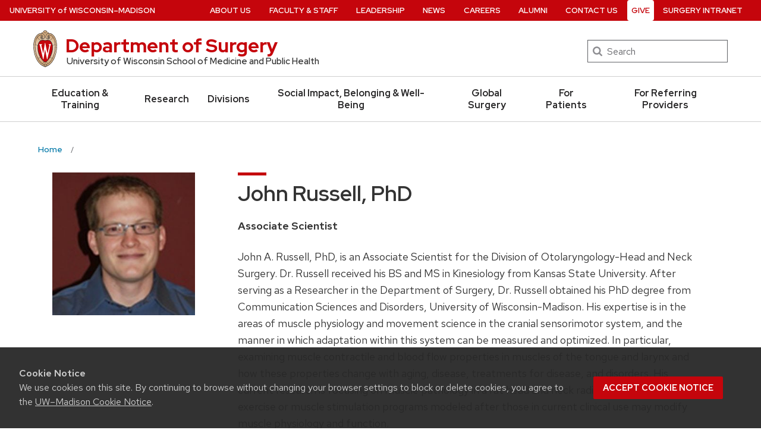

--- FILE ---
content_type: text/html; charset=UTF-8
request_url: https://www.surgery.wisc.edu/staff/john-russell/
body_size: 19298
content:
<!DOCTYPE html>
<html lang="en-US" class="no-js">
<head>
	<meta http-equiv="X-UA-Compatible" content="IE=edge">
	<meta charset="UTF-8">
	<meta name="viewport" content="width=device-width, initial-scale=1">
	  <link rel="preload" href="https://www.surgery.wisc.edu/wp-content/themes/uw-theme/dist/fonts/uw-rh/redhat-display-latin.v14.woff2" as="font" type="font/woff2" crossorigin>
  <link rel="preload" href="https://www.surgery.wisc.edu/wp-content/themes/uw-theme/dist/fonts/uw-rh/redhat-text-latin.v13.woff2" as="font" type="font/woff2" crossorigin>
    <script async src="https://www.googletagmanager.com/gtag/js?id=UA-12027976-1"></script>
    <script>
        window.dataLayer = window.dataLayer || [];
        function gtag(){dataLayer.push(arguments);}
        gtag('js', new Date());

        gtag('config', 'UA-12027976-1', {
            'linker': {
                'domains': ['www.surgery.wisc.edu', 'cme.surgery.wisc.edu', 'pqr.surgery.wisc.edu']
            }
        });
    </script>
	<script>(function(H){H.className=H.className.replace(/\bno-js\b/,'')})(document.documentElement)</script>
	<meta name='robots' content='index, follow, max-image-preview:large, max-snippet:-1, max-video-preview:-1' />

	<!-- This site is optimized with the Yoast SEO plugin v17.9 - https://yoast.com/wordpress/plugins/seo/ -->
	<title>John Russell, PhD - Department of Surgery</title>
	<link rel="canonical" href="https://www.surgery.wisc.edu/staff/john-russell/" />
	<meta property="og:locale" content="en_US" />
	<meta property="og:type" content="article" />
	<meta property="og:title" content="John Russell, PhD - Department of Surgery" />
	<meta property="og:url" content="https://www.surgery.wisc.edu/staff/john-russell/" />
	<meta property="og:site_name" content="Department of Surgery" />
	<meta property="article:modified_time" content="2017-11-02T19:00:46+00:00" />
	<meta name="twitter:card" content="summary_large_image" />
	<script type="application/ld+json" class="yoast-schema-graph">{"@context":"https://schema.org","@graph":[{"@type":"WebSite","@id":"https://www.surgery.wisc.edu/#website","url":"https://www.surgery.wisc.edu/","name":"Department of Surgery","description":"University of Wisconsin School of Medicine and Public Health","potentialAction":[{"@type":"SearchAction","target":{"@type":"EntryPoint","urlTemplate":"https://www.surgery.wisc.edu/?s={search_term_string}"},"query-input":"required name=search_term_string"}],"inLanguage":"en-US"},{"@type":"WebPage","@id":"https://www.surgery.wisc.edu/staff/john-russell/#webpage","url":"https://www.surgery.wisc.edu/staff/john-russell/","name":"John Russell, PhD - Department of Surgery","isPartOf":{"@id":"https://www.surgery.wisc.edu/#website"},"datePublished":"2017-08-31T19:46:48+00:00","dateModified":"2017-11-02T19:00:46+00:00","breadcrumb":{"@id":"https://www.surgery.wisc.edu/staff/john-russell/#breadcrumb"},"inLanguage":"en-US","potentialAction":[{"@type":"ReadAction","target":["https://www.surgery.wisc.edu/staff/john-russell/"]}]},{"@type":"BreadcrumbList","@id":"https://www.surgery.wisc.edu/staff/john-russell/#breadcrumb","itemListElement":[{"@type":"ListItem","position":1,"name":"Home","item":"https://www.surgery.wisc.edu/"},{"@type":"ListItem","position":2,"name":"John Russell, PhD"}]}]}</script>
	<!-- / Yoast SEO plugin. -->


<link rel='dns-prefetch' href='//static.addtoany.com' />
<link rel='dns-prefetch' href='//cdn.wisc.cloud' />
<link rel="alternate" type="application/rss+xml" title="Department of Surgery &raquo; Feed" href="https://www.surgery.wisc.edu/feed/" />
<link rel="alternate" type="application/rss+xml" title="Department of Surgery &raquo; Comments Feed" href="https://www.surgery.wisc.edu/comments/feed/" />
<style id='classic-theme-styles-inline-css'>
/*! This file is auto-generated */
.wp-block-button__link{color:#fff;background-color:#32373c;border-radius:9999px;box-shadow:none;text-decoration:none;padding:calc(.667em + 2px) calc(1.333em + 2px);font-size:1.125em}.wp-block-file__button{background:#32373c;color:#fff;text-decoration:none}
</style>
<link rel='stylesheet' id='uwmadison-style-css' href='https://www.surgery.wisc.edu/wp-content/themes/uw-theme/dist/main.min.css?ver=1.24.0' media='all' />
<!--[if lt IE 10]>
<link rel='stylesheet' id='uwmadison-ie-css' href='https://www.surgery.wisc.edu/wp-content/themes/uw-theme/dist/css/ie.css?ver=1.24.0' media='all' />
<![endif]-->
<link rel='stylesheet' id='addtoany-css' href='https://www.surgery.wisc.edu/wp-content/plugins/add-to-any/addtoany.min.css?ver=1.16' media='all' />
<link rel='stylesheet' id='surgerychild-style-css' href='https://www.surgery.wisc.edu/wp-content/themes/surgery_theme/style.css?ver=6.4.2' media='all' />
<script id="addtoany-core-js-before">
window.a2a_config=window.a2a_config||{};a2a_config.callbacks=[];a2a_config.overlays=[];a2a_config.templates={};
</script>
<script async src="https://static.addtoany.com/menu/page.js" id="addtoany-core-js"></script>
<script src="https://www.surgery.wisc.edu/wp-content/themes/uw-theme/dist/js/jquery/jquery.min.js?ver=3.6.0" id="jquery-js"></script>
<script async src="https://www.surgery.wisc.edu/wp-content/plugins/add-to-any/addtoany.min.js?ver=1.1" id="addtoany-jquery-js"></script>
<script src="https://www.surgery.wisc.edu/wp-content/plugins/jobs-at-uw-plugin//jobs-at-uw-plugin.js?ver=1.7.0" id="jobs-at-uw-javascript-js"></script>
<link rel="https://api.w.org/" href="https://www.surgery.wisc.edu/wp-json/" /><link rel="EditURI" type="application/rsd+xml" title="RSD" href="https://www.surgery.wisc.edu/xmlrpc.php?rsd" />

<link rel='shortlink' href='https://www.surgery.wisc.edu/?p=3384' />
<link rel="alternate" type="application/json+oembed" href="https://www.surgery.wisc.edu/wp-json/oembed/1.0/embed?url=https%3A%2F%2Fwww.surgery.wisc.edu%2Fstaff%2Fjohn-russell%2F" />
<link rel="alternate" type="text/xml+oembed" href="https://www.surgery.wisc.edu/wp-json/oembed/1.0/embed?url=https%3A%2F%2Fwww.surgery.wisc.edu%2Fstaff%2Fjohn-russell%2F&#038;format=xml" />
    <!-- Generic meta tags -->
    <meta name="description" content="University of Wisconsin School of Medicine and Public Health" />

    <!-- Open Graph meta tags -->
    <meta property="og:title" content="John Russell, PhD" />
	<meta property="og:url" content="https://www.surgery.wisc.edu/staff/john-russell/" />
	<meta property="og:description" content="University of Wisconsin School of Medicine and Public Health" />
	<meta property="og:site_name" content="Department of Surgery" />

    <meta property="og:type" content="article" />
            <meta property="article:published_time" content="August 31, 2017" />
		<meta property="article:modified_time" content="November 2, 2017" />
    
    
    <!-- Schema.org meta tags -->
    <meta itemprop="name" content="John Russell, PhD">
	<meta itemprop="description" content="University of Wisconsin School of Medicine and Public Health">
    
    <!-- Twitter meta tags -->
    <meta name="twitter:card" content="summary_large_image" />
    <meta name="twitter:title" content="John Russell, PhD" />
	<meta name="twitter:description" content="University of Wisconsin School of Medicine and Public Health" />
    <link rel="icon" href="https://www.surgery.wisc.edu/wp-content/uploads/2019/06/Surgery_Favicon_192px-150x150.png" sizes="32x32" />
<link rel="icon" href="https://www.surgery.wisc.edu/wp-content/uploads/2019/06/Surgery_Favicon_192px.png" sizes="192x192" />
<link rel="apple-touch-icon" href="https://www.surgery.wisc.edu/wp-content/uploads/2019/06/Surgery_Favicon_192px.png" />
<meta name="msapplication-TileImage" content="https://www.surgery.wisc.edu/wp-content/uploads/2019/06/Surgery_Favicon_192px.png" />
	<link rel="profile" href="http://gmpg.org/xfn/11">
	
	</head>

<body class="uw_staff-template-default single single-uw_staff postid-3384 uw-white-bg singular">
<a class="show-on-focus" href="#main" id="skip-link">Skip to main content</a>

	
	<div class="uw-global-bar " role="navigation">
		<a class="uw-global-name-link" href="https://www.wisc.edu" aria-label="University of Wisconsin Madison home page">U<span>niversity <span class="uw-of">of</span> </span>W<span>isconsin</span>–Madison</a>
	</div>
	<header class="uw-header uw-has-search">
		<div class="uw-header-container">
			<div class="uw-header-crest-title">
				
        <div class="uw-header-crest">
            <a href="https://www.surgery.wisc.edu/" aria-hidden="true" tabindex="-1"><svg viewBox="0 0 55.5 87.28" version="1.1" role="img" focusable="false" aria-hidden="true" aria-labelledby="dynid6980e3c745d407.44159098">
      <title id="dynid6980e3c745d407.44159098">UW Crest</title>
      <style>
        .cls-1{fill:url(#Web_Shield_blend);}
        .cls-2{fill:#282728;}
        .cls-3{fill:#c5050c;}
        .cls-4{fill:#fff;}
      </style>
      <g>

        <radialGradient id="Web_Shield_blend" cx="46.25" cy="16.57" r="33.44" gradientTransform="translate(-22.22 26.01) scale(1.09 1.09)" gradientUnits="userSpaceOnUse"><stop offset="0.17" stop-color="#fff"/><stop offset="0.3" stop-color="#f6ede4"/><stop offset="0.69" stop-color="#debe9b"/><stop offset="0.87" stop-color="#d4ac7f"/></radialGradient>
      </g>
      <path id="Gold_gradient" data-name="Gold gradient" class="cls-1" d="M28,87.36a3.78,3.78,0,0,1-1.05-1.16l-0.06-.09-0.11,0C8.65,81.86-1.45,54,.83,31.71a47.71,47.71,0,0,1,1.29-7.25,35.39,35.39,0,0,1,2.33-6.39,23.55,23.55,0,0,1,3.75-5.65A14.7,14.7,0,0,1,19,7.28,0.33,0.33,0,0,0,19.33,7,5.49,5.49,0,0,1,23.21,4.4l0.19,0,0-.19A4.69,4.69,0,0,1,28,.64a4.76,4.76,0,0,1,4.56,3.54l0,0.19,0.19,0A5.51,5.51,0,0,1,36.67,7a0.32,0.32,0,0,0,.37.26,14.7,14.7,0,0,1,10.77,5.13,24,24,0,0,1,4.24,6.71l0.23,0.55a42.56,42.56,0,0,1,2.89,12C57.45,54,47.35,81.86,29.23,86.08l-0.11,0-0.06.09A3.78,3.78,0,0,1,28,87.36Z" transform="translate(-0.25 -0.36)"/><path id="Black" class="cls-2" d="M55.43,31.68a49.49,49.49,0,0,0-.86-5.5,39.81,39.81,0,0,0-1.39-4.93,31.29,31.29,0,0,0-2.23-4.93,22.63,22.63,0,0,0-3-4.1A14.94,14.94,0,0,0,37,7H36.94a5.77,5.77,0,0,0-4.16-2.91,4.93,4.93,0,0,0-9.56,0A5.77,5.77,0,0,0,19.06,7H19A14.94,14.94,0,0,0,8,12.23a22.63,22.63,0,0,0-3,4.1,31.29,31.29,0,0,0-2.23,4.93,39.81,39.81,0,0,0-1.39,4.93,49.49,49.49,0,0,0-.86,5.5C-1.73,54.3,8.44,82.1,26.73,86.36A3.17,3.17,0,0,0,28,87.64a3.17,3.17,0,0,0,1.27-1.28C47.56,82.1,57.73,54.3,55.43,31.68ZM28,1.23A3.9,3.9,0,0,1,31.93,4a4.86,4.86,0,0,0-3.86,2.47,0.17,0.17,0,0,1-.07.09,0.15,0.15,0,0,1-.07-0.09A4.86,4.86,0,0,0,24.07,4,3.9,3.9,0,0,1,28,1.23ZM26.14,5.52a3.51,3.51,0,0,1,1.59,2.11A0.46,0.46,0,0,0,28,8a0.46,0.46,0,0,0,.27-0.42,3.51,3.51,0,0,1,1.59-2.11,4.19,4.19,0,0,1,6,1.58,13.38,13.38,0,0,0-1.67.42,6.6,6.6,0,0,0-2.38,1.32,9.4,9.4,0,0,0-3,6.1c-0.67,7.31,7.72,6.16,8.14,6.13,1.08,0,1.9-1.71,1.9-4s-0.84-4-1.9-4c-0.65,0-1.77.52-1.88,2.55C35,17.1,35.7,19,36.6,19.11c0.47,0.06.89-.76,1-1.6s0.06-1.87-.59-2a0.38,0.38,0,0,0-.46.28A3.83,3.83,0,0,1,37,17.1c0,1.25-1.28.63-1.12-1.36C36,14,36.89,14.09,36.93,14.09c0.5,0,1.26,1,1.26,3,0,1.75-.84,3.63-2.46,2.65-1.36-1-1.89-3.28-1.52-5,0.17-.81.87-3,3.13-3,3.26,0,6.3,1.71,8.72,4.9-0.27.85-1.95,4.1-7.28,7.21l-0.29.15a11,11,0,0,0-4.93-1,27.07,27.07,0,0,0-4.64.74,4.09,4.09,0,0,1-.92.15h0a4.09,4.09,0,0,1-.92-0.15A27.07,27.07,0,0,0,22.44,23a11,11,0,0,0-4.93,1l-0.29-.15c-5.34-3.11-7-6.36-7.28-7.21,2.42-3.19,5.46-4.9,8.72-4.9,2.26,0,3,2.21,3.13,3,0.38,1.77-.16,4.05-1.52,5-1.61,1-2.46-.9-2.46-2.65,0-2,.76-3,1.26-3,0,0,.94-0.11,1.09,1.65,0.17,2-1.09,2.61-1.12,1.36a3.83,3.83,0,0,1,.39-1.34A0.38,0.38,0,0,0,19,15.48c-0.65.16-.71,1.3-0.59,2s0.56,1.66,1,1.6c0.9-.12,1.6-2,1.52-3.44-0.1-2-1.23-2.55-1.88-2.55-1.06,0-1.9,1.71-1.9,4s0.82,4,1.9,4c0.42,0,8.81,1.18,8.14-6.13a9.4,9.4,0,0,0-3-6.1,6.6,6.6,0,0,0-2.38-1.32A13.38,13.38,0,0,0,20.1,7.1,4.19,4.19,0,0,1,26.14,5.52ZM10.28,36.18A32.49,32.49,0,0,0,10,39.49a44.42,44.42,0,0,0,2,15.25,49.48,49.48,0,0,0,4.13,9.32A11.48,11.48,0,0,1,11,66.39,66.66,66.66,0,0,1,4.53,34.57,16.13,16.13,0,0,0,10.28,36.18ZM4.56,34c0.44-7.31,2.29-13.05,5-16.87,0.48,1.24,2.57,4.35,7.39,7.18-4.1,2.47-6,7.56-6.58,11.36A15.81,15.81,0,0,1,4.56,34ZM16.41,64.53c3.08,5.3,6.12,8.46,8.45,10.13A11.54,11.54,0,0,1,21.32,79c-4-2.7-7.4-7-10.07-12.13A11.81,11.81,0,0,0,16.41,64.53ZM25.33,75A12.2,12.2,0,0,0,28,76.46,12.2,12.2,0,0,0,30.67,75a12,12,0,0,0,3.53,4.34,18.69,18.69,0,0,1-3.58,1.78s0-.09,0-0.13c-0.26-1.32-2-1.59-2.61-1.59s-2.35.27-2.61,1.59c0,0,0,.09,0,0.13a18.69,18.69,0,0,1-3.58-1.78A12,12,0,0,0,25.33,75Zm5.81-.32c2.33-1.67,5.37-4.83,8.45-10.13a11.81,11.81,0,0,0,5.16,2.36C42.08,72,38.69,76.32,34.68,79A11.54,11.54,0,0,1,31.14,74.66Zm8.72-10.61A49.48,49.48,0,0,0,44,54.73a44.1,44.1,0,0,0,1.66-7.32A44.34,44.34,0,0,0,46,39.49a32.49,32.49,0,0,0-.32-3.31,16.13,16.13,0,0,0,5.75-1.61A66.66,66.66,0,0,1,45,66.39,11.48,11.48,0,0,1,39.86,64.05Zm5.78-28.4c-0.62-3.8-2.5-8.8-6.58-11.36,4.82-2.83,6.92-5.94,7.39-7.18,2.69,3.82,4.55,9.56,5,16.87A15.81,15.81,0,0,1,45.64,35.65ZM25,84.76a23.29,23.29,0,0,1-5.87-2.93,27.5,27.5,0,0,1-3.25-2.62,31.1,31.1,0,0,1-2.35-2.47q-0.76-.88-1.46-1.81a47.49,47.49,0,0,1-5.58-9.69A63.9,63.9,0,0,1,3.09,55,70.46,70.46,0,0,1,1.3,44.19a64.57,64.57,0,0,1-.07-10.84C1.4,31.43,1.63,29.5,2,27.59A39.32,39.32,0,0,1,3.4,22a31,31,0,0,1,2.1-4.86,20.93,20.93,0,0,1,3.15-4.44,16.19,16.19,0,0,1,4-3.1,13.93,13.93,0,0,1,1.93-.87q0.51-.18,1-0.32a8.82,8.82,0,0,1,1-.26,14,14,0,0,1,2.56-.21,7.58,7.58,0,0,1,3.88,1,8,8,0,0,1,3.34,6c0.39,4.52-4.21,5.23-5.11,5.22-0.14,0-.21-0.13.24-0.59a6.53,6.53,0,0,0,1-5.1c-0.44-2.07-1.9-3.69-4-3.69a11.16,11.16,0,0,0-8.12,3.89A22.78,22.78,0,0,0,6,22.61,42.69,42.69,0,0,0,3.76,34,62.43,62.43,0,0,0,4,44.63,68.71,68.71,0,0,0,5.94,55.22a60.82,60.82,0,0,0,3.53,9.85,43.36,43.36,0,0,0,5.48,9A25.89,25.89,0,0,0,23.08,81a18.15,18.15,0,0,0,2.21,1A6.71,6.71,0,0,0,26,85,6.63,6.63,0,0,1,25,84.76Zm3.29,1.55a0.6,0.6,0,0,1-.31.21,0.6,0.6,0,0,1-.31-0.21,6.49,6.49,0,0,1-1.51-5.17c0.12-.64,1.2-0.93,1.82-0.94s1.7,0.3,1.82.94A6.49,6.49,0,0,1,28.31,86.3ZM54.7,44.19A70.46,70.46,0,0,1,52.91,55a63.9,63.9,0,0,1-3.42,10.2,47.49,47.49,0,0,1-5.58,9.69q-0.7.93-1.46,1.81a31.1,31.1,0,0,1-2.35,2.47,27.5,27.5,0,0,1-3.25,2.62A23.29,23.29,0,0,1,31,84.76,6.63,6.63,0,0,1,30,85a6.71,6.71,0,0,0,.67-3.1,18.15,18.15,0,0,0,2.21-1,25.89,25.89,0,0,0,8.13-6.87,43.36,43.36,0,0,0,5.48-9,60.82,60.82,0,0,0,3.53-9.85A68.71,68.71,0,0,0,52,44.63,62.43,62.43,0,0,0,52.24,34,42.69,42.69,0,0,0,50,22.61a22.78,22.78,0,0,0-4.47-7.87,11.16,11.16,0,0,0-8.12-3.89c-2.12,0-3.58,1.62-4,3.69a6.53,6.53,0,0,0,1,5.1c0.45,0.46.38,0.59,0.24,0.59-0.9,0-5.51-.71-5.11-5.22a8,8,0,0,1,3.34-6,7.58,7.58,0,0,1,3.88-1,14,14,0,0,1,2.56.21,8.77,8.77,0,0,1,1,.26q0.52,0.14,1,.32a13.93,13.93,0,0,1,1.93.87,16.19,16.19,0,0,1,4,3.1,20.93,20.93,0,0,1,3.15,4.44A31,31,0,0,1,52.6,22,39.32,39.32,0,0,1,54,27.59c0.35,1.91.58,3.84,0.74,5.77A64.57,64.57,0,0,1,54.7,44.19Z" transform="translate(-0.25 -0.36)"/><path id="Red" class="cls-3" d="M45,39.63c-0.11-2.69-.9-10.9-6.48-14.46A9.41,9.41,0,0,0,34.18,24c-2.74-.18-4.77.87-6.14,0.91H28c-1.37,0-3.42-1.09-6.16-.91a9.35,9.35,0,0,0-4.37,1.21C11.85,28.73,11.07,36.94,11,39.63a43.52,43.52,0,0,0,3.54,19C18.36,67.12,23,73.14,27.63,75.19L28,75.35l0.37-.16c4.61-2,9.27-8.06,13.14-16.57A43.53,43.53,0,0,0,45,39.63Z" transform="translate(-0.25 -0.36)"/><path id="W" class="cls-4" d="M36.3,33.18V35L36.67,35h0.18a1.17,1.17,0,0,1,.82.28,1.27,1.27,0,0,1,.21,1.11s-3.74,16.19-4.45,19.27c-0.82-3.9-5.26-25.18-5.26-25.18l0-.09H27.27v0.1L23.4,55.32,19,36.37a2.7,2.7,0,0,1,0-.28,1.27,1.27,0,0,1,.31-1A1,1,0,0,1,20,34.92l0.37,0v-1.8H14.13v1.76l0.28,0a1.16,1.16,0,0,1,.95.83L23,68.48l0,0.09h1.1v-0.1l3.56-23.3,4.53,23.31,0,0.09h1l7.25-32.78a1,1,0,0,1,1-.75h0.07l0.36,0V33.18H36.3Z" transform="translate(-0.25 -0.36)"/>
    </svg></a>
        </div>

    				<div class="uw-title-tagline">
										<div id="site-title" class="uw-site-title uw-red-title ">
						<a href="https://www.surgery.wisc.edu/" rel="home">Department of Surgery</a>
					</div>

					
											<div id="site-description" class="uw-site-tagline">University of Wisconsin School of Medicine and Public Health</div>
									</div>
			</div>
								<div class="uw-header-search">
						  <form role="search" class="uw-search-form" method="get" id="searchform" action="https://www.surgery.wisc.edu/">
    <label for="s" class="show-for-sr">Search</label>
    <input type="text" class="field uw-search-input" name="s" id="s" placeholder="Search" />
    <input type="submit" class="submit uw-search-submit uw-button" name="submit" id="searchsubmit" value="Search" />
  </form>
					</div>
					</div>
	</header><!-- #branding -->

	
			<button class="uw-mobile-menu-button-bar uw-mobile-menu-button-bar-reversed" aria-label="Open menu" aria-expanded="false" aria-controls="uw-top-menus"><span>Menu</span><svg viewBox="0 0 1024 1024" version="1.1" role="img" focusable="false" aria-labelledby="dynid6980e3c745e685.66087461">
      <title id="dynid6980e3c745e685.66087461">open menu</title>
      <path class="path1" d="M128 256h768v86h-768v-86zM128 554v-84h768v84h-768zM128 768v-86h768v86h-768z"/>
    </svg><svg viewBox="0 0 805 1024" version="1.1" role="img" focusable="false" aria-labelledby="dynid6980e3c745ea81.77946205">
      <title id="dynid6980e3c745ea81.77946205">close</title>
      <path class="path1" d="M741.714 755.429q0 22.857-16 38.857l-77.714 77.714q-16 16-38.857 16t-38.857-16l-168-168-168 168q-16 16-38.857 16t-38.857-16l-77.714-77.714q-16-16-16-38.857t16-38.857l168-168-168-168q-16-16-16-38.857t16-38.857l77.714-77.714q16-16 38.857-16t38.857 16l168 168 168-168q16-16 38.857-16t38.857 16l77.714 77.714q16 16 16 38.857t-16 38.857l-168 168 168 168q16 16 16 38.857z"/>
    </svg></button>

		<div id="uw-top-menus" class="uw-is-visible uw-horizontal uw-hidden" aria-hidden="false">
							<div class="uw-main-nav">
										<nav class="uw-nav-menu uw-nav-menu-reverse" aria-label="Main Menu">
						<ul id="uw-main-nav" class=""><li id="menu-item-2786" class="menu-item menu-item-type-post_type menu-item-object-page menu-item-2786"><a href="https://www.surgery.wisc.edu/education-training/">Education &#038; Training</a></li>
<li id="menu-item-2787" class="menu-item menu-item-type-post_type menu-item-object-page menu-item-2787"><a href="https://www.surgery.wisc.edu/research/">Research</a></li>
<li id="menu-item-2788" class="menu-item menu-item-type-post_type menu-item-object-page menu-item-2788"><a href="https://www.surgery.wisc.edu/divisions/">Divisions</a></li>
<li id="menu-item-31838" class="menu-item menu-item-type-post_type menu-item-object-page menu-item-31838"><a href="https://www.surgery.wisc.edu/socialimpactwellbeing/">Social Impact, Belonging &#038; Well-Being</a></li>
<li id="menu-item-43558" class="menu-item menu-item-type-post_type menu-item-object-page menu-item-43558"><a href="https://www.surgery.wisc.edu/global-surgery/">Global Surgery</a></li>
<li id="menu-item-5690" class="menu-item menu-item-type-post_type menu-item-object-page menu-item-5690"><a href="https://www.surgery.wisc.edu/for-patients/">For Patients</a></li>
<li id="menu-item-2789" class="menu-item menu-item-type-post_type menu-item-object-page menu-item-2789"><a href="https://www.surgery.wisc.edu/referring-providers/">For Referring Providers</a></li>
</ul>					</nav>
				</div>
										<div class="uw-secondary-nav">
											<nav class="uw-nav-menu uw-nav-menu-secondary" aria-label="Secondary Menu">
							<ul id="uw-secondary-nav" class="utility-menu"><li id="menu-item-7432" class="menu-item menu-item-type-post_type menu-item-object-page menu-item-7432"><a href="https://www.surgery.wisc.edu/about-us/">About Us</a></li>
<li id="menu-item-2758" class="menu-item menu-item-type-post_type menu-item-object-page menu-item-2758"><a href="https://www.surgery.wisc.edu/faculty-staff/">Faculty &#038; Staff</a></li>
<li id="menu-item-40165" class="menu-item menu-item-type-post_type menu-item-object-page menu-item-40165"><a href="https://www.surgery.wisc.edu/department-leadership/">Leadership</a></li>
<li id="menu-item-25620" class="menu-item menu-item-type-post_type menu-item-object-page menu-item-25620"><a href="https://www.surgery.wisc.edu/news/">News</a></li>
<li id="menu-item-2756" class="menu-item menu-item-type-post_type menu-item-object-page menu-item-2756"><a href="https://www.surgery.wisc.edu/careers/">Careers</a></li>
<li id="menu-item-2757" class="menu-item menu-item-type-post_type menu-item-object-page menu-item-2757"><a href="https://www.surgery.wisc.edu/alumni/">Alumni</a></li>
<li id="menu-item-2755" class="menu-item menu-item-type-post_type menu-item-object-page menu-item-2755"><a href="https://www.surgery.wisc.edu/contact-us/">Contact Us</a></li>
<li id="menu-item-2754" class="uw-donate-button menu-item menu-item-type-post_type menu-item-object-page menu-item-2754"><a href="https://www.surgery.wisc.edu/give/">Give</a></li>
<li id="menu-item-40896" class="menu-item menu-item-type-custom menu-item-object-custom menu-item-40896"><a href="https://intranet.surgery.wisc.edu/">Surgery Intranet</a></li>
</ul>						</nav>
				</div>
			
		</div>
	
	
    <nav class="breadcrumb-nav" aria-label="Breadcrumb">
      <ol itemscope itemtype="http://schema.org/BreadcrumbList" id="breadcrumbs" class="breadcrumb-nav__list breadcrumbs">

    
      <li itemprop="itemListElement" itemscope itemtype="http://schema.org/ListItem" class="breadcrumb-nav__item item-home">
                  <a itemprop="item" href="https://www.surgery.wisc.edu/" class="breadcrumb-nav__link bread-link bread-home" title="Home" >
                  <span itemprop="name">Home</span>
          <meta itemprop="position" content="1">
                  </a>
              </li>

    
      <li itemprop="itemListElement" itemscope itemtype="http://schema.org/ListItem" class="breadcrumb-nav__item item-current">
                  <a itemprop="item" href="https://www.surgery.wisc.edu/staff/john-russell/" class="breadcrumb-nav__link bread-current" title=" " aria-current="page">
                  <span itemprop="name"> </span>
          <meta itemprop="position" content="2">
                  </a>
              </li>

    
      </ol>
    </nav>

    
<div id="page" class="content">
	<main id="main" class="site-main">
		
<article id="post-3384" class="post-3384 uw_staff type-uw_staff status-publish hentry">
	

	<div class="entry-content">
		
<div class="faculty-headshot-contact">
    <div class="column medium-3">
        <div class="faculty-headshot">
            <p><img width="300" height="300" src="https://www.surgery.wisc.edu/wp-content/uploads/2017/08/John_Russell_profile_400px-300x300.jpg" class="attachment-medium size-medium" alt="" decoding="async" fetchpriority="high" srcset="https://www.surgery.wisc.edu/wp-content/uploads/2017/08/John_Russell_profile_400px-300x300.jpg 300w, https://www.surgery.wisc.edu/wp-content/uploads/2017/08/John_Russell_profile_400px-150x150.jpg 150w, https://www.surgery.wisc.edu/wp-content/uploads/2017/08/John_Russell_profile_400px.jpg 400w" sizes="(max-width: 300px) 100vw, 300px" /></p>        </div>
                    </div>
    <div class="column medium-9">
        <div class="faculty-contact">
            <h1 class="page-title uw-mini-bar">John Russell, PhD</h1>
            <div class="titles">
                <p class="faculty-title"><b>Associate Scientist</b></p>
	            <p>John A. Russell, PhD, is an Associate Scientist for the Division of Otolaryngology-Head and Neck Surgery. Dr. Russell received his BS and MS in Kinesiology from Kansas State University. After serving as a Researcher in the Department of Surgery, Dr. Russell obtained his PhD degree from Communication Sciences and Disorders, University of Wisconsin-Madison. His expertise is in the areas of muscle physiology and movement science in the cranial sensorimotor system, and the manner in which adaptation within this system can be measured and optimized. In particular, examining muscle contractile and blood flow properties in muscles of the tongue and larynx and how these properties change with aging, disease, treatments for disease, and disorders. His current research is focusing on muscle pathology in a rat head and neck radiation, and how exercise or muscle stimulation programs modeled after those in current clinical use may modify muscle physiology and function.</p>
            </div>
            <p>
                <a href="mailto:&#114;&#x75;&#115;&#x73;&#101;&#x6c;&#108;&#x40;&#115;&#x75;&#114;&#x67;&#101;&#x72;&#121;&#x2e;&#119;&#x69;&#115;&#x63;&#46;&#x65;&#100;&#x75;">&#114;&#x75;&#115;&#x73;&#101;&#x6c;&#108;&#x40;&#115;&#x75;&#114;&#x67;&#101;&#x72;&#121;&#x2e;&#119;&#x69;&#115;&#x63;&#46;&#x65;&#100;&#x75;</a>
                <br>
                (608) 263-3839            </p>
                        <p class="address"><p>1300 University AVE<br />
MC 1509<br />
Madison, WI 53706-1532</p>
</p>
        </div>
    </div>
</div>





	</div>

	<footer class="entry-footer">
			</footer>
</article>

	</main>

	


</div>


    
    <footer id="colophon" class="uw-footer">
        <div class="uw-footer-content">
            <div class="uw-logo dos-logo">
                <a href="" aria-label="Link to main surgery homepage">
                  <?xml version="1.0" encoding="utf-8"?>
<!-- Generator: Adobe Illustrator 21.0.0, SVG Export Plug-In . SVG Version: 6.00 Build 0)  -->
<svg version="1.1" id="Layer_1" xmlns="http://www.w3.org/2000/svg" xmlns:xlink="http://www.w3.org/1999/xlink" x="0px" y="0px" viewBox="0 0 238.7 153.7" xml:space="preserve" title="Department of Surgery" aria-labelledby="title">
	<title id="title">Department of Surgery</title>
<g>
	<g>
		<path class="st0" d="M15,115.2c0,1.3-0.2,2.5-0.6,3.5c-0.4,1.1-1,2-1.7,2.7c-0.8,0.8-1.7,1.3-2.7,1.8s-2.2,0.6-3.5,0.6H0v-17.2
			h6.5c1.3,0,2.4,0.2,3.5,0.6s1.9,1,2.7,1.8s1.3,1.7,1.7,2.7S15,114,15,115.2z M12.4,115.2c0-1-0.1-1.9-0.4-2.8
			c-0.3-0.8-0.7-1.5-1.2-2.1s-1.1-1-1.9-1.3c-0.7-0.3-1.5-0.4-2.5-0.4H2.6v13.1h3.9c0.9,0,1.7-0.1,2.5-0.4c0.7-0.3,1.4-0.7,1.9-1.3
			s0.9-1.2,1.2-2.1C12.3,117.2,12.4,116.3,12.4,115.2z"/>
		<path class="st0" d="M27.6,122.1c-0.3,0.3-0.6,0.6-1,0.9c-0.4,0.2-0.8,0.4-1.2,0.6c-0.4,0.2-0.9,0.3-1.3,0.3
			c-0.5,0.1-0.9,0.1-1.3,0.1c-0.8,0-1.6-0.1-2.3-0.4c-0.7-0.3-1.3-0.7-1.9-1.2c-0.5-0.5-0.9-1.2-1.2-2s-0.4-1.7-0.4-2.8
			c0-0.8,0.1-1.6,0.4-2.4c0.3-0.7,0.6-1.4,1.1-1.9s1.1-1,1.8-1.3c0.7-0.3,1.5-0.5,2.4-0.5c0.7,0,1.4,0.1,2.1,0.4
			c0.6,0.2,1.2,0.6,1.6,1.1c0.5,0.5,0.8,1,1.1,1.7c0.3,0.7,0.4,1.5,0.4,2.3c0,0.4,0,0.6-0.1,0.7s-0.2,0.2-0.4,0.2h-8
			c0,0.7,0.1,1.4,0.3,1.9c0.2,0.5,0.4,1,0.8,1.4s0.7,0.6,1.2,0.8c0.4,0.2,0.9,0.3,1.5,0.3c0.5,0,1-0.1,1.3-0.2
			c0.4-0.1,0.7-0.2,1-0.4c0.3-0.1,0.5-0.3,0.7-0.4c0.2-0.1,0.4-0.2,0.5-0.2c0.2,0,0.3,0.1,0.4,0.2L27.6,122.1z M25.7,116.4
			c0-0.5-0.1-0.9-0.2-1.3s-0.3-0.7-0.6-1s-0.6-0.5-0.9-0.7c-0.4-0.2-0.8-0.2-1.3-0.2c-1,0-1.8,0.3-2.3,0.9c-0.6,0.6-0.9,1.4-1.1,2.4
			H25.7z"/>
		<path class="st0" d="M32.3,113.5c0.3-0.3,0.5-0.6,0.8-0.8s0.6-0.5,0.9-0.6c0.3-0.2,0.7-0.3,1.1-0.4c0.4-0.1,0.8-0.1,1.2-0.1
			c0.7,0,1.3,0.1,1.9,0.4c0.6,0.3,1,0.7,1.4,1.2c0.4,0.5,0.7,1.2,0.9,2s0.3,1.7,0.3,2.7c0,0.9-0.1,1.7-0.4,2.5s-0.6,1.4-1,2
			c-0.5,0.6-1,1-1.7,1.3c-0.7,0.3-1.4,0.5-2.2,0.5c-0.7,0-1.4-0.1-1.9-0.4c-0.5-0.2-1-0.6-1.4-1v5.3h-2.3v-16.3h1.4
			c0.3,0,0.5,0.2,0.6,0.5L32.3,113.5z M32.4,120.9c0.4,0.5,0.8,0.9,1.2,1.1c0.4,0.2,0.9,0.3,1.5,0.3c1.1,0,1.9-0.4,2.5-1.2
			s0.9-1.9,0.9-3.4c0-0.8-0.1-1.4-0.2-2s-0.3-1-0.6-1.3c-0.3-0.3-0.6-0.6-0.9-0.8s-0.8-0.2-1.2-0.2c-0.7,0-1.3,0.2-1.8,0.5
			s-1,0.7-1.4,1.3V120.9z"/>
		<path class="st0" d="M43,113.4c0.7-0.6,1.4-1.1,2.2-1.5s1.7-0.5,2.6-0.5c0.7,0,1.3,0.1,1.8,0.3s1,0.5,1.4,1
			c0.4,0.4,0.6,0.9,0.8,1.5c0.2,0.6,0.3,1.2,0.3,1.9v7.8h-1c-0.2,0-0.4,0-0.5-0.1c-0.1-0.1-0.2-0.2-0.3-0.4l-0.3-1.1
			c-0.3,0.3-0.6,0.5-0.9,0.8c-0.3,0.2-0.6,0.4-1,0.6c-0.3,0.2-0.7,0.3-1.1,0.4c-0.4,0.1-0.8,0.1-1.2,0.1c-0.5,0-0.9-0.1-1.3-0.2
			c-0.4-0.1-0.8-0.3-1.1-0.6c-0.3-0.3-0.6-0.6-0.7-1c-0.2-0.4-0.3-0.9-0.3-1.4c0-0.5,0.1-0.9,0.4-1.4c0.3-0.4,0.7-0.8,1.3-1.2
			c0.6-0.4,1.4-0.6,2.3-0.9c0.9-0.2,2.1-0.4,3.5-0.4v-0.9c0-0.9-0.2-1.6-0.6-2.1c-0.4-0.5-1-0.7-1.7-0.7c-0.5,0-0.9,0.1-1.3,0.2
			s-0.6,0.3-0.9,0.4c-0.3,0.2-0.5,0.3-0.7,0.4c-0.2,0.1-0.4,0.2-0.6,0.2c-0.2,0-0.3,0-0.4-0.1c-0.1-0.1-0.2-0.2-0.3-0.3L43,113.4z
			 M49.9,118.4c-1,0-1.8,0.1-2.4,0.2c-0.7,0.1-1.2,0.3-1.6,0.5s-0.7,0.4-0.9,0.7c-0.2,0.3-0.3,0.5-0.3,0.9c0,0.3,0,0.6,0.2,0.8
			c0.1,0.2,0.2,0.4,0.4,0.5c0.2,0.1,0.4,0.2,0.6,0.3s0.5,0.1,0.8,0.1c0.4,0,0.7,0,1-0.1c0.3-0.1,0.6-0.2,0.8-0.3
			c0.3-0.1,0.5-0.3,0.8-0.5c0.2-0.2,0.5-0.4,0.7-0.7V118.4z"/>
		<path class="st0" d="M57.3,114c0.4-0.8,0.9-1.4,1.4-1.9c0.6-0.5,1.2-0.7,2-0.7c0.3,0,0.5,0,0.8,0.1c0.2,0.1,0.4,0.1,0.6,0.3
			l-0.2,1.8c-0.1,0.2-0.2,0.3-0.4,0.3c-0.1,0-0.3,0-0.5-0.1s-0.5-0.1-0.7-0.1c-0.4,0-0.7,0.1-1,0.2s-0.5,0.3-0.8,0.5
			c-0.2,0.2-0.4,0.5-0.6,0.8c-0.2,0.3-0.3,0.7-0.5,1.1v7.6h-2.3v-12.2h1.3c0.3,0,0.4,0,0.5,0.1c0.1,0.1,0.2,0.3,0.2,0.5L57.3,114z"
			/>
		<path class="st0" d="M68.1,124c-1,0-1.7-0.3-2.3-0.8c-0.5-0.6-0.8-1.3-0.8-2.4v-7.3h-1.4c-0.1,0-0.2,0-0.3-0.1s-0.1-0.2-0.1-0.4
			v-0.9l2-0.3l0.5-3.6c0-0.1,0.1-0.2,0.2-0.3c0.1-0.1,0.2-0.1,0.4-0.1h1.2v4.1h3.5v1.7h-3.5v7.1c0,0.5,0.1,0.8,0.4,1.1
			c0.2,0.2,0.5,0.4,0.9,0.4c0.2,0,0.4,0,0.6-0.1c0.2-0.1,0.3-0.1,0.4-0.2c0.1-0.1,0.2-0.1,0.3-0.2c0.1-0.1,0.2-0.1,0.2-0.1
			c0.1,0,0.1,0,0.2,0.1c0,0,0.1,0.1,0.1,0.2l0.7,1.1c-0.4,0.4-0.8,0.6-1.4,0.8C69.2,123.9,68.7,124,68.1,124z"/>
		<path class="st0" d="M72.8,123.9v-12.2h1.4c0.3,0,0.5,0.2,0.6,0.5l0.2,1.2c0.4-0.5,0.9-1,1.5-1.3c0.5-0.3,1.2-0.5,1.9-0.5
			c0.8,0,1.5,0.2,2,0.7c0.5,0.4,0.9,1,1.1,1.8c0.2-0.4,0.4-0.8,0.7-1.1s0.6-0.6,0.9-0.8c0.3-0.2,0.7-0.3,1.1-0.4
			c0.4-0.1,0.8-0.1,1.2-0.1c0.6,0,1.2,0.1,1.7,0.3s0.9,0.5,1.3,0.9c0.4,0.4,0.6,0.9,0.8,1.5c0.2,0.6,0.3,1.2,0.3,2v7.8h-2.4v-7.8
			c0-0.9-0.2-1.6-0.6-2.1c-0.4-0.5-1-0.7-1.7-0.7c-0.3,0-0.7,0.1-1,0.2c-0.3,0.1-0.6,0.3-0.8,0.5c-0.2,0.2-0.4,0.5-0.5,0.9
			c-0.1,0.3-0.2,0.7-0.2,1.2v7.8H80v-7.8c0-0.9-0.2-1.6-0.6-2.1c-0.4-0.4-0.9-0.7-1.7-0.7c-0.5,0-1,0.1-1.4,0.4
			c-0.4,0.3-0.8,0.6-1.2,1.1v9H72.8z"/>
		<path class="st0" d="M102.4,122.1c-0.3,0.3-0.6,0.6-1,0.9c-0.4,0.2-0.8,0.4-1.2,0.6c-0.4,0.2-0.9,0.3-1.3,0.3
			c-0.5,0.1-0.9,0.1-1.3,0.1c-0.8,0-1.6-0.1-2.3-0.4c-0.7-0.3-1.3-0.7-1.9-1.2c-0.5-0.5-0.9-1.2-1.2-2s-0.4-1.7-0.4-2.8
			c0-0.8,0.1-1.6,0.4-2.4c0.3-0.7,0.6-1.4,1.1-1.9s1.1-1,1.8-1.3c0.7-0.3,1.5-0.5,2.4-0.5c0.7,0,1.4,0.1,2.1,0.4
			c0.6,0.2,1.2,0.6,1.6,1.1c0.5,0.5,0.8,1,1.1,1.7c0.3,0.7,0.4,1.5,0.4,2.3c0,0.4,0,0.6-0.1,0.7s-0.2,0.2-0.4,0.2h-8
			c0,0.7,0.1,1.4,0.3,1.9c0.2,0.5,0.4,1,0.8,1.4s0.7,0.6,1.2,0.8c0.4,0.2,0.9,0.3,1.5,0.3c0.5,0,1-0.1,1.3-0.2
			c0.4-0.1,0.7-0.2,1-0.4c0.3-0.1,0.5-0.3,0.7-0.4c0.2-0.1,0.4-0.2,0.5-0.2c0.2,0,0.3,0.1,0.4,0.2L102.4,122.1z M100.5,116.4
			c0-0.5-0.1-0.9-0.2-1.3s-0.3-0.7-0.6-1s-0.6-0.5-0.9-0.7c-0.4-0.2-0.8-0.2-1.3-0.2c-1,0-1.8,0.3-2.3,0.9c-0.6,0.6-0.9,1.4-1.1,2.4
			H100.5z"/>
		<path class="st0" d="M107.1,113.4c0.3-0.3,0.5-0.5,0.8-0.8c0.3-0.2,0.6-0.4,0.9-0.6s0.7-0.3,1-0.4c0.4-0.1,0.8-0.1,1.2-0.1
			c0.7,0,1.3,0.1,1.8,0.3s0.9,0.5,1.3,0.9c0.3,0.4,0.6,0.9,0.8,1.5s0.3,1.2,0.3,1.9v7.8h-2.4v-7.8c0-0.9-0.2-1.5-0.6-2
			c-0.4-0.5-1-0.7-1.8-0.7c-0.6,0-1.2,0.1-1.7,0.4c-0.5,0.3-1,0.7-1.5,1.2v8.9h-2.3v-12.2h1.4c0.3,0,0.5,0.2,0.6,0.5L107.1,113.4z"
			/>
		<path class="st0" d="M121.7,124c-1,0-1.7-0.3-2.3-0.8c-0.5-0.6-0.8-1.3-0.8-2.4v-7.3h-1.4c-0.1,0-0.3,0-0.3-0.1s-0.1-0.2-0.1-0.4
			v-0.9l2-0.3l0.5-3.6c0-0.1,0.1-0.2,0.2-0.3c0.1-0.1,0.2-0.1,0.4-0.1h1.2v4.1h3.5v1.7h-3.5v7.1c0,0.5,0.1,0.8,0.4,1.1
			c0.2,0.2,0.5,0.4,0.9,0.4c0.2,0,0.4,0,0.6-0.1c0.2-0.1,0.3-0.1,0.4-0.2s0.2-0.1,0.3-0.2c0.1-0.1,0.2-0.1,0.2-0.1
			c0.1,0,0.1,0,0.2,0.1c0,0,0.1,0.1,0.1,0.2l0.7,1.1c-0.4,0.4-0.8,0.6-1.4,0.8C122.8,123.9,122.2,124,121.7,124z"/>
		<path class="st0" d="M137.6,111.5c0.9,0,1.7,0.1,2.4,0.4c0.7,0.3,1.3,0.7,1.8,1.3c0.5,0.5,0.9,1.2,1.2,2c0.3,0.8,0.4,1.6,0.4,2.6
			s-0.1,1.8-0.4,2.6c-0.3,0.8-0.7,1.4-1.2,2s-1.1,1-1.8,1.3c-0.7,0.3-1.5,0.4-2.4,0.4c-0.9,0-1.7-0.1-2.4-0.4
			c-0.7-0.3-1.3-0.7-1.9-1.3s-0.9-1.2-1.2-2s-0.4-1.6-0.4-2.6s0.1-1.8,0.4-2.6s0.7-1.4,1.2-2c0.5-0.5,1.1-1,1.9-1.3
			C135.8,111.6,136.7,111.5,137.6,111.5z M137.6,122.2c1.2,0,2-0.4,2.6-1.2c0.6-0.8,0.9-1.9,0.9-3.3c0-1.4-0.3-2.5-0.9-3.3
			c-0.6-0.8-1.4-1.2-2.6-1.2c-1.2,0-2,0.4-2.6,1.2c-0.6,0.8-0.9,1.9-0.9,3.3c0,1.4,0.3,2.5,0.9,3.3
			C135.5,121.8,136.4,122.2,137.6,122.2z"/>
		<path class="st0" d="M146.2,123.9v-10.3l-1.3-0.2c-0.2,0-0.3-0.1-0.4-0.2c-0.1-0.1-0.2-0.2-0.2-0.4v-1h1.9v-1.1
			c0-0.7,0.1-1.3,0.3-1.9s0.5-1,0.9-1.4c0.4-0.4,0.8-0.7,1.3-0.9c0.5-0.2,1.1-0.3,1.8-0.3c0.6,0,1.1,0.1,1.5,0.2l0,1.2
			c0,0.1,0,0.2-0.1,0.2c-0.1,0.1-0.1,0.1-0.2,0.1s-0.2,0-0.3,0c-0.1,0-0.3,0-0.4,0c-0.4,0-0.7,0-1,0.1s-0.5,0.2-0.8,0.4
			s-0.4,0.5-0.5,0.8c-0.1,0.3-0.2,0.8-0.2,1.3v1h3.4v1.7h-3.3v10.3H146.2z"/>
		<path class="st0" d="M169.1,109.4c-0.1,0.1-0.2,0.2-0.3,0.3c-0.1,0.1-0.2,0.1-0.3,0.1c-0.1,0-0.3-0.1-0.5-0.2
			c-0.2-0.1-0.4-0.3-0.7-0.4c-0.3-0.2-0.6-0.3-1-0.4c-0.4-0.1-0.8-0.2-1.4-0.2c-0.5,0-0.9,0.1-1.3,0.2c-0.4,0.1-0.7,0.3-1,0.5
			c-0.3,0.2-0.5,0.5-0.6,0.8c-0.1,0.3-0.2,0.6-0.2,1c0,0.5,0.1,0.8,0.4,1.2c0.2,0.3,0.5,0.6,0.9,0.8s0.8,0.4,1.3,0.6s1,0.3,1.5,0.5
			s1,0.4,1.5,0.6c0.5,0.2,0.9,0.5,1.3,0.8c0.4,0.3,0.7,0.8,0.9,1.2c0.2,0.5,0.4,1.1,0.4,1.8c0,0.8-0.1,1.5-0.4,2.1s-0.6,1.2-1.1,1.7
			s-1.1,0.9-1.8,1.2c-0.7,0.3-1.5,0.4-2.5,0.4c-0.6,0-1.1-0.1-1.6-0.2c-0.5-0.1-1-0.3-1.5-0.5c-0.5-0.2-0.9-0.4-1.3-0.7
			c-0.4-0.3-0.8-0.6-1.1-0.9l0.7-1.2c0.1-0.1,0.2-0.2,0.3-0.2s0.2-0.1,0.3-0.1c0.2,0,0.4,0.1,0.6,0.3s0.5,0.4,0.8,0.6
			s0.7,0.4,1.2,0.6c0.5,0.2,1,0.3,1.6,0.3c0.5,0,1-0.1,1.4-0.2c0.4-0.1,0.8-0.3,1.1-0.6c0.3-0.3,0.5-0.6,0.7-0.9
			c0.2-0.4,0.2-0.8,0.2-1.2c0-0.5-0.1-0.9-0.3-1.2c-0.2-0.3-0.5-0.6-0.9-0.8c-0.4-0.2-0.8-0.4-1.3-0.6c-0.5-0.2-1-0.3-1.5-0.5
			c-0.5-0.2-1-0.4-1.5-0.6c-0.5-0.2-0.9-0.5-1.3-0.8c-0.4-0.3-0.7-0.8-0.9-1.3c-0.2-0.5-0.3-1.2-0.3-1.9c0-0.6,0.1-1.2,0.4-1.8
			c0.2-0.6,0.6-1.1,1-1.5c0.5-0.4,1-0.8,1.7-1.1c0.7-0.3,1.4-0.4,2.3-0.4c1,0,1.9,0.2,2.7,0.5c0.8,0.3,1.5,0.8,2.1,1.3L169.1,109.4z
			"/>
		<path class="st0" d="M182.6,111.7v12.2h-1.4c-0.3,0-0.5-0.2-0.6-0.5l-0.2-1.2c-0.3,0.3-0.5,0.5-0.8,0.8s-0.6,0.4-0.9,0.6
			c-0.3,0.2-0.7,0.3-1,0.4c-0.4,0.1-0.8,0.1-1.2,0.1c-0.7,0-1.3-0.1-1.8-0.3c-0.5-0.2-0.9-0.5-1.3-0.9s-0.6-0.9-0.8-1.5
			s-0.3-1.2-0.3-1.9v-7.8h2.4v7.8c0,0.9,0.2,1.6,0.6,2c0.4,0.5,1,0.7,1.8,0.7c0.6,0,1.2-0.1,1.7-0.4c0.5-0.3,1-0.7,1.5-1.2v-8.9
			H182.6z"/>
		<path class="st0" d="M187.8,114c0.4-0.8,0.9-1.4,1.4-1.9c0.6-0.5,1.2-0.7,2-0.7c0.3,0,0.5,0,0.8,0.1c0.2,0.1,0.4,0.1,0.6,0.3
			l-0.2,1.8c-0.1,0.2-0.2,0.3-0.4,0.3c-0.1,0-0.3,0-0.5-0.1s-0.5-0.1-0.7-0.1c-0.4,0-0.7,0.1-1,0.2s-0.5,0.3-0.8,0.5
			c-0.2,0.2-0.4,0.5-0.6,0.8c-0.2,0.3-0.3,0.7-0.5,1.1v7.6h-2.3v-12.2h1.3c0.3,0,0.4,0,0.5,0.1c0.1,0.1,0.2,0.3,0.2,0.5L187.8,114z"
			/>
		<path class="st0" d="M204.6,112.1v0.9c0,0.3-0.2,0.5-0.5,0.5l-1.3,0.2c0.1,0.2,0.2,0.5,0.3,0.8c0.1,0.3,0.1,0.6,0.1,0.9
			c0,0.6-0.1,1.1-0.3,1.6c-0.2,0.5-0.6,0.9-1,1.2c-0.4,0.3-0.9,0.6-1.5,0.8s-1.2,0.3-1.9,0.3c-0.6,0-1.1-0.1-1.5-0.2
			c-0.2,0.1-0.4,0.3-0.5,0.5c-0.1,0.2-0.2,0.3-0.2,0.5c0,0.3,0.1,0.5,0.4,0.6c0.2,0.1,0.5,0.2,0.9,0.3s0.8,0.1,1.3,0.1
			c0.5,0,1,0,1.5,0.1s1,0.1,1.5,0.2c0.5,0.1,0.9,0.2,1.3,0.4c0.4,0.2,0.7,0.5,0.9,0.8c0.2,0.4,0.4,0.8,0.4,1.4c0,0.5-0.1,1-0.4,1.5
			c-0.3,0.5-0.6,0.9-1.1,1.3c-0.5,0.4-1.1,0.7-1.8,0.9s-1.5,0.3-2.4,0.3c-0.9,0-1.7-0.1-2.4-0.3c-0.7-0.2-1.2-0.4-1.7-0.7
			s-0.8-0.6-1-1c-0.2-0.4-0.3-0.8-0.3-1.2c0-0.6,0.2-1.1,0.6-1.5c0.4-0.4,0.9-0.7,1.5-1c-0.4-0.2-0.6-0.4-0.8-0.7
			c-0.2-0.3-0.3-0.6-0.3-1.1c0-0.2,0-0.4,0.1-0.5c0.1-0.2,0.2-0.4,0.3-0.6s0.3-0.4,0.5-0.5c0.2-0.2,0.4-0.3,0.7-0.5
			c-0.6-0.3-1.1-0.8-1.4-1.3s-0.5-1.2-0.5-2c0-0.6,0.1-1.1,0.3-1.6c0.2-0.5,0.6-0.9,1-1.2c0.4-0.3,0.9-0.6,1.5-0.8
			c0.6-0.2,1.2-0.3,1.9-0.3c1.1,0,2,0.2,2.7,0.7H204.6z M202.3,124.5c0-0.3-0.1-0.5-0.2-0.7c-0.2-0.2-0.4-0.3-0.7-0.4
			c-0.3-0.1-0.6-0.2-1-0.2c-0.4,0-0.8-0.1-1.2-0.1c-0.4,0-0.8,0-1.2-0.1c-0.4,0-0.8-0.1-1.2-0.1c-0.4,0.2-0.8,0.5-1,0.8
			c-0.3,0.3-0.4,0.6-0.4,1c0,0.3,0.1,0.5,0.2,0.7c0.1,0.2,0.3,0.4,0.6,0.6c0.3,0.2,0.6,0.3,1,0.4s0.9,0.1,1.5,0.1
			c0.6,0,1.1-0.1,1.5-0.1c0.4-0.1,0.8-0.2,1.1-0.4c0.3-0.2,0.5-0.4,0.7-0.6C202.2,125.1,202.3,124.8,202.3,124.5z M198.5,117.8
			c0.4,0,0.8-0.1,1.1-0.2c0.3-0.1,0.6-0.3,0.8-0.5s0.4-0.4,0.5-0.7c0.1-0.3,0.2-0.6,0.2-0.9c0-0.7-0.2-1.3-0.6-1.7s-1.1-0.6-1.9-0.6
			c-0.8,0-1.5,0.2-1.9,0.6c-0.4,0.4-0.6,1-0.6,1.7c0,0.3,0.1,0.7,0.2,0.9c0.1,0.3,0.3,0.5,0.5,0.7c0.2,0.2,0.5,0.4,0.8,0.5
			C197.8,117.7,198.1,117.8,198.5,117.8z"/>
		<path class="st0" d="M216.2,122.1c-0.3,0.3-0.6,0.6-1,0.9c-0.4,0.2-0.8,0.4-1.2,0.6c-0.4,0.2-0.9,0.3-1.3,0.3
			c-0.5,0.1-0.9,0.1-1.3,0.1c-0.8,0-1.6-0.1-2.3-0.4c-0.7-0.3-1.3-0.7-1.9-1.2c-0.5-0.5-0.9-1.2-1.2-2s-0.4-1.7-0.4-2.8
			c0-0.8,0.1-1.6,0.4-2.4c0.3-0.7,0.6-1.4,1.1-1.9s1.1-1,1.8-1.3c0.7-0.3,1.5-0.5,2.4-0.5c0.7,0,1.4,0.1,2.1,0.4
			c0.6,0.2,1.2,0.6,1.6,1.1c0.5,0.5,0.8,1,1.1,1.7c0.3,0.7,0.4,1.5,0.4,2.3c0,0.4,0,0.6-0.1,0.7s-0.2,0.2-0.4,0.2h-8
			c0,0.7,0.1,1.4,0.3,1.9c0.2,0.5,0.4,1,0.8,1.4s0.7,0.6,1.2,0.8c0.4,0.2,0.9,0.3,1.5,0.3c0.5,0,1-0.1,1.3-0.2
			c0.4-0.1,0.7-0.2,1-0.4c0.3-0.1,0.5-0.3,0.7-0.4c0.2-0.1,0.4-0.2,0.5-0.2c0.2,0,0.3,0.1,0.4,0.2L216.2,122.1z M214.3,116.4
			c0-0.5-0.1-0.9-0.2-1.3s-0.3-0.7-0.6-1s-0.6-0.5-0.9-0.7c-0.4-0.2-0.8-0.2-1.3-0.2c-1,0-1.8,0.3-2.3,0.9c-0.6,0.6-0.9,1.4-1.1,2.4
			H214.3z"/>
		<path class="st0" d="M220.9,114c0.4-0.8,0.9-1.4,1.4-1.9s1.2-0.7,2-0.7c0.3,0,0.5,0,0.8,0.1s0.4,0.1,0.6,0.3l-0.2,1.8
			c-0.1,0.2-0.2,0.3-0.4,0.3c-0.1,0-0.3,0-0.5-0.1c-0.2,0-0.5-0.1-0.7-0.1c-0.4,0-0.7,0.1-1,0.2s-0.5,0.3-0.8,0.5
			c-0.2,0.2-0.4,0.5-0.6,0.8c-0.2,0.3-0.3,0.7-0.5,1.1v7.6h-2.3v-12.2h1.3c0.3,0,0.4,0,0.5,0.1c0.1,0.1,0.2,0.3,0.2,0.5L220.9,114z"
			/>
		<path class="st0" d="M238.7,111.7l-6.8,15.7c-0.1,0.2-0.2,0.3-0.3,0.4c-0.1,0.1-0.3,0.1-0.5,0.1h-1.7l2.2-4.9l-5-11.4h2
			c0.2,0,0.4,0,0.5,0.1c0.1,0.1,0.2,0.2,0.2,0.3l3.1,7.3c0.1,0.2,0.1,0.4,0.2,0.6c0.1,0.2,0.1,0.4,0.1,0.6c0.1-0.2,0.1-0.4,0.2-0.6
			c0.1-0.2,0.1-0.4,0.2-0.6l3-7.3c0.1-0.1,0.1-0.2,0.3-0.3c0.1-0.1,0.3-0.1,0.4-0.1H238.7z"/>
	</g>
</g>
<path class="st0" d="M150.4,36.6c-0.2-2.2-0.5-4.3-1-6.4c-0.4-1.9-1-3.9-1.6-5.8c-0.7-2-1.6-3.9-2.6-5.8c-1-1.7-2.1-3.3-3.5-4.8
	c-3.6-3.9-7.9-6-12.8-6.1l-0.1,0c-0.8-1.7-3-3.1-4.9-3.4c0,0-1-4.3-5.6-4.4c-4.6,0-5.6,4.4-5.6,4.4c-1.9,0.3-4.1,1.7-4.9,3.4l-0.1,0
	c-4.9,0.1-9.2,2.2-12.8,6.1c-1.3,1.5-2.5,3.1-3.5,4.8c-1,1.8-1.9,3.8-2.6,5.8c-0.7,1.9-1.2,3.8-1.6,5.8c-0.5,2.1-0.8,4.3-1,6.4
	c-2.7,26.4,9.2,58.9,30.5,63.9c0.3,0.5,1.1,1.5,1.5,1.5s1.2-1,1.5-1.5C141.2,95.5,153.1,63,150.4,36.6z M118.4,1
	c3.8,0,4.6,3.2,4.6,3.2c-1.9,0.1-3.6,1.3-4.5,2.9c0,0,0,0.1-0.1,0.1c0,0-0.1-0.1-0.1-0.1c-0.9-1.6-2.6-2.8-4.5-2.9
	C113.8,4.2,114.6,1,118.4,1z M116.2,6c0.9,0.6,1.6,1.4,1.9,2.5c0.1,0.3,0.2,0.5,0.3,0.5s0.2-0.2,0.3-0.5c0.3-1,1-1.9,1.9-2.5
	c2.7-1.7,5.8-0.6,7,1.9c-0.6,0.1-1.2,0.3-1.9,0.5c-1.1,0.4-2,0.8-2.8,1.5c-1.7,1.6-3.3,4-3.6,7.1c-0.8,8.5,9,7.2,9.5,7.2
	c1.3,0,2.2-2,2.2-4.6c0-2.6-1-4.6-2.2-4.6c-0.8,0-2.1,0.6-2.2,3c-0.1,1.7,0.7,3.9,1.8,4c0.5,0.1,1-0.9,1.2-1.9
	c0.1-0.8,0.1-2.2-0.7-2.4c-0.2-0.1-0.5,0.1-0.5,0.3c-0.1,0.2,0.5,0.6,0.5,1.6c0,1.5-1.5,0.7-1.3-1.6c0.2-2.1,1.2-1.9,1.3-1.9
	c0.6,0,1.5,1.2,1.5,3.5c0,2-1,4.2-2.9,3.1c-1.6-1.2-2.2-3.8-1.8-5.9c0.2-0.9,1-3.5,3.7-3.5c3.8,0,7.4,2,10.2,5.7
	c-0.3,1-2.3,4.8-8.5,8.4c-0.1,0.1-0.3,0.2-0.3,0.2c-1.9-0.8-3.7-1.3-5.8-1.1c-1.8,0.1-3.6,0.4-5.4,0.9c-0.4,0.1-0.7,0.2-1.1,0.2
	s-0.7-0.1-1.1-0.2c-1.8-0.4-3.6-0.8-5.4-0.9c-2.1-0.1-3.9,0.4-5.8,1.1c0,0-0.2-0.1-0.3-0.2c-6.2-3.6-8.2-7.4-8.5-8.4
	c2.8-3.7,6.4-5.7,10.2-5.7c2.6,0,3.5,2.6,3.7,3.5c0.4,2.1-0.2,4.7-1.8,5.9c-1.9,1.1-2.9-1-2.9-3.1c0-2.3,0.9-3.5,1.5-3.5
	c0,0,1.1-0.1,1.3,1.9c0.2,2.3-1.3,3.1-1.3,1.6c0-1,0.5-1.3,0.5-1.6c-0.1-0.2-0.3-0.4-0.5-0.3c-0.8,0.2-0.8,1.5-0.7,2.4
	c0.2,1,0.7,1.9,1.2,1.9c1.1-0.1,1.9-2.3,1.8-4c-0.1-2.4-1.4-3-2.2-3c-1.2,0-2.2,2-2.2,4.6c0,2.6,1,4.6,2.2,4.6
	c0.5,0,10.3,1.4,9.5-7.2c-0.3-3.1-1.8-5.5-3.6-7.1c-0.8-0.7-1.7-1.2-2.8-1.5c-0.8-0.2-1.3-0.4-1.9-0.5C110.4,5.5,113.5,4.3,116.2,6z
	 M107.9,42.1c0,0,4.2,17.9,5.2,22.1c0.8-4.8,4.5-29,4.5-29l0-0.1h1l0,0.1c0,0,5.2,24.8,6.1,29.4c0.8-3.6,5.2-22.5,5.2-22.5
	c0.1-0.6,0-1-0.3-1.3c-0.3-0.3-0.7-0.3-1-0.3c-0.1,0-0.2,0-0.2,0l-0.4,0.1v-2.2h6.5v2.2l-0.4,0c0,0,0,0-0.1,0c-0.3,0-1,0.1-1.2,0.9
	l-8.5,38.3h-1.1l0-0.1c0-0.3-4.5-23-5.3-27.2c-0.6,4.3-4.1,27-4.2,27.2l0,0.1h-1.3l0-0.1c-0.4-1.6-8.9-38.1-8.9-38.2
	c-0.1-0.7-0.9-0.9-1.1-1l-0.3-0.1v-2.1h7.3l0,2.1l-0.4-0.1c0,0-0.5,0-0.8,0.3c-0.2,0.2-0.4,0.6-0.4,1.1
	C107.9,41.8,107.9,41.9,107.9,42.1z M97.8,41.2c-3.2-0.3-5.6-1.3-6.8-1.9c0.5-8.5,2.7-15.2,5.8-19.7c0.6,1.5,3,5.1,8.6,8.4
	C100.7,30.8,98.5,36.8,97.8,41.2z M97.7,41.8c-0.2,1.6-0.3,3-0.4,3.9c-0.1,3.1,0,6.2,0.5,9.3c0.4,2.9,1.1,5.8,1.9,8.6
	c1.2,3.8,2.9,7.4,4.8,10.9c-2,1.8-5,2.5-6,2.7C93.1,66.4,90.4,52.5,91,40C92.3,40.6,94.6,41.6,97.7,41.8z M104.9,74.9
	c3.6,6.2,7.1,9.9,9.9,11.8c-1,2.5-3.3,4.5-4.1,5.1c-4.7-3.1-8.6-8.1-11.8-14.2C100,77.4,102.9,76.7,104.9,74.9z M115.3,87.2
	c1.4,1.1,2.9,1.7,3.1,1.7c0.2-0.1,1.7-0.7,3.1-1.7c1,2.4,3.2,4.3,4.1,5.1c-1.3,0.8-2.7,1.6-4.2,2.1c0-0.1,0-0.1,0-0.2
	c-0.3-1.5-2.3-1.9-3-1.9c-0.7,0-2.7,0.3-3,1.9c0,0.1,0,0.1,0,0.2c-1.4-0.5-2.8-1.2-4.2-2.1C112.1,91.5,114.3,89.6,115.3,87.2z
	 M122.1,86.8c2.7-2,6.3-5.6,9.9-11.8c2,1.8,4.8,2.5,6,2.8c-3.1,6-7.1,11-11.8,14.2C125.4,91.2,123,89.3,122.1,86.8z M132.2,74.4
	c2-3.5,3.6-7.1,4.8-10.9c0.9-2.8,1.5-5.6,1.9-8.6c0.4-3.1,0.6-6.2,0.5-9.3c0-0.9-0.1-2.2-0.4-3.9c3.1-0.3,5.4-1.2,6.7-1.9
	c0.6,12.5-2.1,26.4-7.6,37.2C137.2,76.9,134.2,76.2,132.2,74.4z M139,41.2c-0.7-4.4-2.9-10.3-7.7-13.3c5.6-3.3,8.1-6.9,8.6-8.4
	c3.1,4.5,5.3,11.2,5.8,19.7C144.6,39.9,142.2,40.9,139,41.2z M114.9,98.6c-2.4-0.8-4.7-2-6.9-3.4c-1.3-0.9-2.6-2-3.8-3.1
	c-1-0.9-1.9-1.9-2.7-2.9c-0.6-0.7-1.2-1.4-1.7-2.1c-2.6-3.5-4.8-7.3-6.5-11.3c-1.7-3.8-3-7.8-4-11.9c-1-4.2-1.7-8.4-2.1-12.7
	c-0.4-4.2-0.4-8.5-0.1-12.7c0.2-2.3,0.5-4.5,0.9-6.7c0.4-2.2,0.9-4.4,1.7-6.5c0.7-2,1.5-3.9,2.5-5.7c1-1.9,2.2-3.6,3.7-5.2
	c1.4-1.4,2.9-2.7,4.6-3.6c0.7-0.4,1.5-0.7,2.3-1c0.4-0.1,0.8-0.3,1.2-0.4c0.4-0.1,0.8-0.3,1.2-0.3c1-0.2,2-0.2,3-0.2
	c0.8,0,2.8,0.1,4.5,1.2c1.9,1.4,3.6,3.6,3.9,7.1c0.5,5.3-4.9,6.1-6,6.1c-0.2,0-0.2-0.2,0.3-0.7c1.2-1.6,1.6-4,1.2-6
	c-0.5-2.4-2.2-4.3-4.7-4.3c-3.7,0-7,1.9-9.5,4.5c-2.4,2.6-4,5.9-5.2,9.2c-1.5,4.3-2.3,8.8-2.6,13.3c-0.3,4.1-0.2,8.3,0.3,12.4
	c0.4,4.2,1.2,8.3,2.3,12.4c1.1,3.9,2.4,7.8,4.1,11.5c1.7,3.7,3.8,7.3,6.4,10.5c2.6,3.2,5.8,6.1,9.5,8c0.8,0.4,1.7,0.8,2.6,1.1
	c-0.1,1.4,0.3,2.6,0.8,3.6C115.4,98.8,115.4,98.7,114.9,98.6z M118.8,100.4c0,0-0.2,0.2-0.4,0.2c-0.2,0-0.4-0.2-0.4-0.2
	c-0.9-1.1-2.3-3.4-1.8-6c0.1-0.7,1.4-1.1,2.1-1.1c0.7,0,2,0.3,2.1,1.1C121,97,119.7,99.2,118.8,100.4z M149.6,51.2
	c-0.4,4.3-1.1,8.5-2.1,12.7c-1,4.1-2.3,8.1-4,11.9c-1.7,4-3.9,7.8-6.5,11.3c-0.5,0.7-1.1,1.4-1.7,2.1c-0.9,1-1.8,2-2.7,2.9
	c-1.2,1.1-2.4,2.1-3.8,3.1c-2.1,1.5-4.4,2.6-6.9,3.4c-0.5,0.2-0.5,0.2-1.1,0.3c0.5-1,0.8-2.2,0.8-3.6c0.9-0.3,1.7-0.7,2.6-1.1
	c3.7-1.9,6.9-4.8,9.5-8c2.6-3.2,4.7-6.8,6.4-10.5c1.7-3.7,3.1-7.6,4.1-11.5c1.1-4.1,1.8-8.2,2.3-12.4c0.4-4.1,0.5-8.3,0.3-12.4
	c-0.3-4.5-1.1-9-2.6-13.3c-1.2-3.3-2.8-6.6-5.2-9.2c-2.5-2.7-5.8-4.5-9.5-4.5c-2.5,0-4.2,1.9-4.7,4.3c-0.4,1.9,0,4.4,1.2,6
	c0.5,0.5,0.4,0.7,0.3,0.7c-1.1,0-6.4-0.8-6-6.1c0.3-3.4,2-5.7,3.9-7.1c1.7-1.1,3.7-1.2,4.5-1.2c1,0,2,0.1,3,0.2
	c0.4,0.1,0.8,0.2,1.2,0.3c0.4,0.1,0.8,0.2,1.2,0.4c0.8,0.3,1.5,0.6,2.3,1c1.7,0.9,3.3,2.2,4.6,3.6c1.5,1.5,2.7,3.3,3.7,5.2
	c1,1.8,1.8,3.7,2.5,5.7c0.7,2.1,1.3,4.3,1.7,6.5c0.4,2.2,0.7,4.5,0.9,6.7C150,42.7,149.9,47,149.6,51.2z"/>
<g>
	<path class="st0" d="M50.1,139.7c0.3,0,0.6-0.1,0.9-0.2c0.3-0.1,0.5-0.3,0.7-0.5c0.2-0.2,0.3-0.4,0.4-0.7c0.1-0.3,0.1-0.6,0.1-0.9
		v-4.8h1.1v4.8c0,0.5-0.1,0.9-0.2,1.3c-0.1,0.4-0.4,0.7-0.6,1s-0.6,0.5-1,0.7s-0.8,0.2-1.3,0.2c-0.5,0-0.9-0.1-1.3-0.2
		s-0.7-0.4-1-0.7s-0.5-0.6-0.6-1c-0.1-0.4-0.2-0.8-0.2-1.3v-4.8H48v4.8c0,0.3,0,0.6,0.1,0.9c0.1,0.3,0.2,0.5,0.4,0.7
		s0.4,0.4,0.7,0.5C49.4,139.7,49.7,139.7,50.1,139.7z"/>
	<path class="st0" d="M61.5,132.7v7.9H61c-0.1,0-0.2,0-0.2,0c-0.1,0-0.1-0.1-0.2-0.1l-4.6-5.9c0,0.1,0,0.2,0,0.3c0,0.1,0,0.2,0,0.2
		v5.6h-0.9v-7.9h0.6c0,0,0.1,0,0.1,0c0,0,0.1,0,0.1,0c0,0,0.1,0,0.1,0.1c0,0,0.1,0.1,0.1,0.1l4.6,5.9c0-0.1,0-0.2,0-0.3s0-0.2,0-0.3
		v-5.6H61.5z"/>
	<path class="st0" d="M64.6,140.6h-1.1v-7.9h1.1V140.6z"/>
	<path class="st0" d="M73,132.7l-3.2,7.9h-1l-3.2-7.9h0.9c0.1,0,0.2,0,0.2,0.1c0.1,0,0.1,0.1,0.1,0.2l2.2,5.6c0,0.1,0.1,0.3,0.1,0.4
		s0.1,0.3,0.1,0.5c0-0.2,0.1-0.3,0.1-0.5c0-0.1,0.1-0.3,0.1-0.4l2.2-5.6c0-0.1,0.1-0.1,0.1-0.2c0.1-0.1,0.1-0.1,0.2-0.1H73z"/>
	<path class="st0" d="M78.9,139.7l0,0.9H74v-7.9h4.9v0.9h-3.8v2.6h3.1v0.8h-3.1v2.7H78.9z"/>
	<path class="st0" d="M86.2,140.6h-0.9c-0.2,0-0.3-0.1-0.4-0.2l-2-2.8c-0.1-0.1-0.1-0.2-0.2-0.2c-0.1,0-0.2-0.1-0.3-0.1h-0.8v3.3
		h-1.1v-7.9h2.2c0.5,0,0.9,0.1,1.3,0.2c0.4,0.1,0.7,0.2,0.9,0.4c0.2,0.2,0.4,0.4,0.5,0.7c0.1,0.3,0.2,0.6,0.2,0.9
		c0,0.3,0,0.5-0.1,0.8c-0.1,0.2-0.2,0.5-0.4,0.7c-0.2,0.2-0.4,0.4-0.6,0.5c-0.2,0.1-0.5,0.2-0.8,0.3c0.1,0.1,0.3,0.2,0.4,0.3
		L86.2,140.6z M82.6,136.5c0.3,0,0.6,0,0.8-0.1c0.2-0.1,0.4-0.2,0.6-0.3c0.2-0.1,0.3-0.3,0.4-0.5s0.1-0.4,0.1-0.6
		c0-0.5-0.2-0.8-0.5-1.1s-0.8-0.4-1.4-0.4h-1.2v3H82.6z"/>
	<path class="st0" d="M91.3,133.9c0,0.1-0.1,0.1-0.1,0.1c0,0-0.1,0-0.1,0c-0.1,0-0.1,0-0.2-0.1c-0.1-0.1-0.2-0.1-0.3-0.2
		s-0.3-0.1-0.5-0.2c-0.2-0.1-0.4-0.1-0.6-0.1c-0.2,0-0.4,0-0.6,0.1c-0.2,0.1-0.3,0.2-0.5,0.3c-0.1,0.1-0.2,0.2-0.3,0.4
		c-0.1,0.1-0.1,0.3-0.1,0.5c0,0.2,0.1,0.4,0.2,0.5c0.1,0.1,0.3,0.3,0.4,0.4c0.2,0.1,0.4,0.2,0.6,0.3s0.5,0.2,0.7,0.2
		c0.2,0.1,0.5,0.2,0.7,0.3s0.4,0.2,0.6,0.4c0.2,0.2,0.3,0.3,0.4,0.6c0.1,0.2,0.2,0.5,0.2,0.8c0,0.3-0.1,0.7-0.2,1s-0.3,0.6-0.5,0.8
		s-0.5,0.4-0.8,0.5s-0.7,0.2-1.1,0.2c-0.5,0-1-0.1-1.4-0.3c-0.4-0.2-0.8-0.4-1.1-0.8l0.3-0.5c0,0,0.1-0.1,0.1-0.1c0,0,0.1,0,0.1,0
		c0,0,0.1,0,0.2,0.1c0.1,0,0.1,0.1,0.2,0.1c0.1,0.1,0.2,0.1,0.3,0.2c0.1,0.1,0.2,0.1,0.3,0.2s0.3,0.1,0.4,0.1c0.2,0,0.3,0.1,0.5,0.1
		c0.3,0,0.5,0,0.7-0.1c0.2-0.1,0.4-0.2,0.5-0.3c0.1-0.1,0.2-0.3,0.3-0.5c0.1-0.2,0.1-0.4,0.1-0.6c0-0.2-0.1-0.4-0.2-0.6
		c-0.1-0.2-0.2-0.3-0.4-0.4c-0.2-0.1-0.4-0.2-0.6-0.3c-0.2-0.1-0.5-0.1-0.7-0.2s-0.5-0.2-0.7-0.3c-0.2-0.1-0.4-0.2-0.6-0.4
		c-0.2-0.2-0.3-0.4-0.4-0.6c-0.1-0.2-0.2-0.5-0.2-0.9c0-0.3,0.1-0.5,0.2-0.8c0.1-0.3,0.3-0.5,0.5-0.7c0.2-0.2,0.5-0.4,0.8-0.5
		c0.3-0.1,0.6-0.2,1-0.2c0.4,0,0.8,0.1,1.2,0.2c0.4,0.1,0.7,0.3,1,0.6L91.3,133.9z"/>
	<path class="st0" d="M94.3,140.6h-1.1v-7.9h1.1V140.6z"/>
	<path class="st0" d="M101.7,133.6h-2.6v7H98v-7h-2.6v-0.9h6.2V133.6z"/>
	<path class="st0" d="M105.8,137.4v3.1h-1.1v-3.1l-2.9-4.7h0.9c0.1,0,0.2,0,0.2,0.1c0.1,0,0.1,0.1,0.1,0.2l1.8,3.1
		c0.1,0.1,0.1,0.2,0.2,0.4c0.1,0.1,0.1,0.2,0.1,0.3c0-0.1,0.1-0.2,0.1-0.3c0.1-0.1,0.1-0.2,0.2-0.4l1.8-3.1c0-0.1,0.1-0.1,0.1-0.2
		c0.1-0.1,0.1-0.1,0.2-0.1h0.9L105.8,137.4z"/>
	<path class="st0" d="M119.4,136.6c0,0.6-0.1,1.1-0.3,1.6s-0.5,0.9-0.8,1.3c-0.3,0.4-0.8,0.6-1.2,0.8s-1,0.3-1.6,0.3
		c-0.6,0-1.1-0.1-1.6-0.3s-0.9-0.5-1.2-0.8c-0.3-0.4-0.6-0.8-0.8-1.3s-0.3-1-0.3-1.6c0-0.6,0.1-1.1,0.3-1.6s0.5-0.9,0.8-1.3
		c0.3-0.4,0.8-0.6,1.2-0.8c0.5-0.2,1-0.3,1.6-0.3c0.6,0,1.1,0.1,1.6,0.3c0.5,0.2,0.9,0.5,1.2,0.8c0.3,0.4,0.6,0.8,0.8,1.3
		S119.4,136,119.4,136.6z M118.3,136.6c0-0.5-0.1-0.9-0.2-1.3c-0.1-0.4-0.3-0.7-0.6-1c-0.2-0.3-0.5-0.5-0.9-0.6
		c-0.3-0.1-0.7-0.2-1.2-0.2c-0.4,0-0.8,0.1-1.1,0.2s-0.6,0.3-0.9,0.6s-0.4,0.6-0.6,1c-0.1,0.4-0.2,0.8-0.2,1.3
		c0,0.5,0.1,0.9,0.2,1.3c0.1,0.4,0.3,0.7,0.6,1c0.2,0.3,0.5,0.5,0.9,0.6c0.3,0.1,0.7,0.2,1.1,0.2c0.4,0,0.8-0.1,1.2-0.2
		c0.3-0.1,0.6-0.3,0.9-0.6c0.2-0.3,0.4-0.6,0.6-1C118.2,137.5,118.3,137.1,118.3,136.6z"/>
	<path class="st0" d="M121.9,133.6v2.8h3.2v0.9h-3.2v3.4h-1.1v-7.9h4.9v0.9H121.9z"/>
	<path class="st0" d="M139.7,132.7l-2.5,7.9h-1l-2-6c0-0.1,0-0.1-0.1-0.2c0-0.1,0-0.1-0.1-0.2c0,0.1,0,0.1-0.1,0.2
		c0,0.1,0,0.1-0.1,0.2l-2,6h-1l-2.5-7.9h0.9c0.1,0,0.2,0,0.2,0.1c0.1,0,0.1,0.1,0.1,0.2l1.6,5.5c0,0.1,0.1,0.2,0.1,0.3
		c0,0.1,0,0.2,0.1,0.4c0-0.1,0.1-0.2,0.1-0.4c0-0.1,0.1-0.2,0.1-0.3l1.9-5.5c0-0.1,0.1-0.1,0.1-0.2s0.1-0.1,0.2-0.1h0.3
		c0.1,0,0.2,0,0.2,0.1c0.1,0,0.1,0.1,0.1,0.2l1.8,5.5c0,0.1,0.1,0.2,0.1,0.3c0,0.1,0.1,0.2,0.1,0.3c0-0.1,0-0.2,0.1-0.3
		c0-0.1,0-0.2,0.1-0.3l1.6-5.5c0-0.1,0.1-0.1,0.1-0.2c0.1-0.1,0.1-0.1,0.2-0.1H139.7z"/>
	<path class="st0" d="M142,140.6h-1.1v-7.9h1.1V140.6z"/>
	<path class="st0" d="M148,133.9c0,0.1-0.1,0.1-0.1,0.1c0,0-0.1,0-0.1,0c-0.1,0-0.1,0-0.2-0.1c-0.1-0.1-0.2-0.1-0.3-0.2
		s-0.3-0.1-0.5-0.2c-0.2-0.1-0.4-0.1-0.6-0.1c-0.2,0-0.4,0-0.6,0.1c-0.2,0.1-0.3,0.2-0.5,0.3c-0.1,0.1-0.2,0.2-0.3,0.4
		c-0.1,0.1-0.1,0.3-0.1,0.5c0,0.2,0.1,0.4,0.2,0.5c0.1,0.1,0.3,0.3,0.4,0.4c0.2,0.1,0.4,0.2,0.6,0.3s0.5,0.2,0.7,0.2
		c0.2,0.1,0.5,0.2,0.7,0.3s0.4,0.2,0.6,0.4c0.2,0.2,0.3,0.3,0.4,0.6c0.1,0.2,0.2,0.5,0.2,0.8c0,0.3-0.1,0.7-0.2,1s-0.3,0.6-0.5,0.8
		s-0.5,0.4-0.8,0.5s-0.7,0.2-1.1,0.2c-0.5,0-1-0.1-1.4-0.3c-0.4-0.2-0.8-0.4-1.1-0.8l0.3-0.5c0,0,0.1-0.1,0.1-0.1c0,0,0.1,0,0.1,0
		c0,0,0.1,0,0.2,0.1c0.1,0,0.1,0.1,0.2,0.1c0.1,0.1,0.2,0.1,0.3,0.2c0.1,0.1,0.2,0.1,0.3,0.2s0.3,0.1,0.4,0.1c0.2,0,0.3,0.1,0.5,0.1
		c0.3,0,0.5,0,0.7-0.1c0.2-0.1,0.4-0.2,0.5-0.3c0.1-0.1,0.2-0.3,0.3-0.5c0.1-0.2,0.1-0.4,0.1-0.6c0-0.2-0.1-0.4-0.2-0.6
		c-0.1-0.2-0.2-0.3-0.4-0.4c-0.2-0.1-0.4-0.2-0.6-0.3c-0.2-0.1-0.5-0.1-0.7-0.2s-0.5-0.2-0.7-0.3c-0.2-0.1-0.4-0.2-0.6-0.4
		c-0.2-0.2-0.3-0.4-0.4-0.6c-0.1-0.2-0.2-0.5-0.2-0.9c0-0.3,0.1-0.5,0.2-0.8c0.1-0.3,0.3-0.5,0.5-0.7c0.2-0.2,0.5-0.4,0.8-0.5
		c0.3-0.1,0.6-0.2,1-0.2c0.4,0,0.8,0.1,1.2,0.2c0.4,0.1,0.7,0.3,1,0.6L148,133.9z"/>
	<path class="st0" d="M155.5,138.9c0.1,0,0.1,0,0.2,0.1l0.4,0.5c-0.3,0.4-0.7,0.7-1.2,0.9c-0.5,0.2-1,0.3-1.7,0.3
		c-0.6,0-1.1-0.1-1.5-0.3s-0.9-0.5-1.2-0.8c-0.3-0.4-0.6-0.8-0.8-1.3s-0.3-1-0.3-1.6c0-0.6,0.1-1.1,0.3-1.6s0.4-0.9,0.8-1.3
		c0.3-0.4,0.7-0.6,1.2-0.8c0.5-0.2,1-0.3,1.6-0.3c0.6,0,1.1,0.1,1.5,0.3c0.4,0.2,0.8,0.4,1.1,0.7l-0.4,0.5c0,0-0.1,0.1-0.1,0.1
		c0,0-0.1,0-0.1,0c-0.1,0-0.1,0-0.2-0.1c-0.1-0.1-0.2-0.2-0.4-0.2c-0.2-0.1-0.3-0.2-0.6-0.2s-0.5-0.1-0.9-0.1
		c-0.4,0-0.8,0.1-1.1,0.2c-0.3,0.1-0.6,0.3-0.9,0.6c-0.2,0.3-0.4,0.6-0.6,1c-0.1,0.4-0.2,0.8-0.2,1.3c0,0.5,0.1,0.9,0.2,1.3
		c0.1,0.4,0.3,0.7,0.6,1c0.2,0.3,0.5,0.5,0.9,0.6c0.3,0.1,0.7,0.2,1.1,0.2c0.2,0,0.4,0,0.6,0s0.4-0.1,0.5-0.1
		c0.2-0.1,0.3-0.1,0.4-0.2c0.1-0.1,0.3-0.2,0.4-0.3C155.4,139,155.4,138.9,155.5,138.9z"/>
	<path class="st0" d="M164.4,136.6c0,0.6-0.1,1.1-0.3,1.6s-0.5,0.9-0.8,1.3c-0.3,0.4-0.8,0.6-1.2,0.8s-1,0.3-1.6,0.3
		c-0.6,0-1.1-0.1-1.6-0.3s-0.9-0.5-1.2-0.8c-0.3-0.4-0.6-0.8-0.8-1.3s-0.3-1-0.3-1.6c0-0.6,0.1-1.1,0.3-1.6s0.5-0.9,0.8-1.3
		c0.3-0.4,0.8-0.6,1.2-0.8c0.5-0.2,1-0.3,1.6-0.3c0.6,0,1.1,0.1,1.6,0.3c0.5,0.2,0.9,0.5,1.2,0.8c0.3,0.4,0.6,0.8,0.8,1.3
		S164.4,136,164.4,136.6z M163.3,136.6c0-0.5-0.1-0.9-0.2-1.3c-0.1-0.4-0.3-0.7-0.6-1c-0.2-0.3-0.5-0.5-0.9-0.6
		c-0.3-0.1-0.7-0.2-1.2-0.2c-0.4,0-0.8,0.1-1.1,0.2s-0.6,0.3-0.9,0.6s-0.4,0.6-0.6,1c-0.1,0.4-0.2,0.8-0.2,1.3
		c0,0.5,0.1,0.9,0.2,1.3c0.1,0.4,0.3,0.7,0.6,1c0.2,0.3,0.5,0.5,0.9,0.6c0.3,0.1,0.7,0.2,1.1,0.2c0.4,0,0.8-0.1,1.2-0.2
		c0.3-0.1,0.6-0.3,0.9-0.6c0.2-0.3,0.4-0.6,0.6-1C163.3,137.5,163.3,137.1,163.3,136.6z"/>
	<path class="st0" d="M172.3,132.7v7.9h-0.5c-0.1,0-0.2,0-0.2,0c-0.1,0-0.1-0.1-0.2-0.1l-4.6-5.9c0,0.1,0,0.2,0,0.3
		c0,0.1,0,0.2,0,0.2v5.6h-0.9v-7.9h0.6c0,0,0.1,0,0.1,0c0,0,0.1,0,0.1,0c0,0,0.1,0,0.1,0.1c0,0,0.1,0.1,0.1,0.1l4.6,5.9
		c0-0.1,0-0.2,0-0.3s0-0.2,0-0.3v-5.6H172.3z"/>
	<path class="st0" d="M178.4,133.9c0,0.1-0.1,0.1-0.1,0.1c0,0-0.1,0-0.1,0c-0.1,0-0.1,0-0.2-0.1c-0.1-0.1-0.2-0.1-0.3-0.2
		c-0.1-0.1-0.3-0.1-0.5-0.2s-0.4-0.1-0.6-0.1c-0.2,0-0.4,0-0.6,0.1c-0.2,0.1-0.3,0.2-0.5,0.3s-0.2,0.2-0.3,0.4
		c-0.1,0.1-0.1,0.3-0.1,0.5c0,0.2,0.1,0.4,0.2,0.5c0.1,0.1,0.3,0.3,0.4,0.4c0.2,0.1,0.4,0.2,0.6,0.3s0.5,0.2,0.7,0.2
		c0.2,0.1,0.5,0.2,0.7,0.3s0.4,0.2,0.6,0.4c0.2,0.2,0.3,0.3,0.4,0.6s0.2,0.5,0.2,0.8c0,0.3-0.1,0.7-0.2,1s-0.3,0.6-0.5,0.8
		s-0.5,0.4-0.8,0.5s-0.7,0.2-1.1,0.2c-0.5,0-1-0.1-1.4-0.3c-0.4-0.2-0.8-0.4-1.1-0.8l0.3-0.5c0,0,0.1-0.1,0.1-0.1c0,0,0.1,0,0.1,0
		c0,0,0.1,0,0.2,0.1c0.1,0,0.1,0.1,0.2,0.1c0.1,0.1,0.2,0.1,0.3,0.2c0.1,0.1,0.2,0.1,0.3,0.2s0.3,0.1,0.4,0.1c0.2,0,0.3,0.1,0.5,0.1
		c0.3,0,0.5,0,0.7-0.1c0.2-0.1,0.4-0.2,0.5-0.3c0.1-0.1,0.2-0.3,0.3-0.5c0.1-0.2,0.1-0.4,0.1-0.6c0-0.2-0.1-0.4-0.2-0.6
		s-0.2-0.3-0.4-0.4c-0.2-0.1-0.4-0.2-0.6-0.3s-0.5-0.1-0.7-0.2c-0.2-0.1-0.5-0.2-0.7-0.3c-0.2-0.1-0.4-0.2-0.6-0.4
		c-0.2-0.2-0.3-0.4-0.4-0.6c-0.1-0.2-0.2-0.5-0.2-0.9c0-0.3,0.1-0.5,0.2-0.8c0.1-0.3,0.3-0.5,0.5-0.7c0.2-0.2,0.5-0.4,0.8-0.5
		c0.3-0.1,0.6-0.2,1-0.2c0.4,0,0.8,0.1,1.2,0.2c0.4,0.1,0.7,0.3,1,0.6L178.4,133.9z"/>
	<path class="st0" d="M181.4,140.6h-1.1v-7.9h1.1V140.6z"/>
	<path class="st0" d="M189.8,132.7v7.9h-0.5c-0.1,0-0.2,0-0.2,0s-0.1-0.1-0.2-0.1l-4.6-5.9c0,0.1,0,0.2,0,0.3c0,0.1,0,0.2,0,0.2v5.6
		h-0.9v-7.9h0.6c0,0,0.1,0,0.1,0c0,0,0.1,0,0.1,0c0,0,0.1,0,0.1,0.1c0,0,0.1,0.1,0.1,0.1l4.6,5.9c0-0.1,0-0.2,0-0.3
		c0-0.1,0-0.2,0-0.3v-5.6H189.8z"/>
	<path class="st0" d="M8.4,146.9c0,0.1-0.1,0.1-0.1,0.1c0,0-0.1,0-0.1,0c-0.1,0-0.1,0-0.2-0.1c-0.1-0.1-0.2-0.1-0.3-0.2
		s-0.3-0.1-0.5-0.2c-0.2-0.1-0.4-0.1-0.6-0.1c-0.2,0-0.4,0-0.6,0.1c-0.2,0.1-0.3,0.2-0.5,0.3c-0.1,0.1-0.2,0.2-0.3,0.4
		c-0.1,0.1-0.1,0.3-0.1,0.5c0,0.2,0.1,0.4,0.2,0.5c0.1,0.1,0.3,0.3,0.4,0.4c0.2,0.1,0.4,0.2,0.6,0.3s0.5,0.2,0.7,0.2
		c0.2,0.1,0.5,0.2,0.7,0.3s0.4,0.2,0.6,0.4c0.2,0.2,0.3,0.3,0.4,0.6c0.1,0.2,0.2,0.5,0.2,0.8c0,0.3-0.1,0.7-0.2,1s-0.3,0.6-0.5,0.8
		c-0.2,0.2-0.5,0.4-0.8,0.5s-0.7,0.2-1.1,0.2c-0.5,0-1-0.1-1.4-0.3c-0.4-0.2-0.8-0.4-1.1-0.8l0.3-0.5c0,0,0.1-0.1,0.1-0.1
		c0,0,0.1,0,0.1,0c0,0,0.1,0,0.2,0.1c0.1,0,0.1,0.1,0.2,0.1c0.1,0.1,0.2,0.1,0.3,0.2c0.1,0.1,0.2,0.1,0.3,0.2s0.3,0.1,0.4,0.1
		c0.2,0,0.3,0.1,0.5,0.1c0.3,0,0.5,0,0.7-0.1c0.2-0.1,0.4-0.2,0.5-0.3c0.1-0.1,0.2-0.3,0.3-0.5c0.1-0.2,0.1-0.4,0.1-0.6
		c0-0.2-0.1-0.4-0.2-0.6c-0.1-0.2-0.2-0.3-0.4-0.4c-0.2-0.1-0.4-0.2-0.6-0.3c-0.2-0.1-0.5-0.1-0.7-0.2s-0.5-0.2-0.7-0.3
		c-0.2-0.1-0.4-0.2-0.6-0.4c-0.2-0.2-0.3-0.4-0.4-0.6c-0.1-0.2-0.2-0.5-0.2-0.9c0-0.3,0.1-0.5,0.2-0.8c0.1-0.3,0.3-0.5,0.5-0.7
		c0.2-0.2,0.5-0.4,0.8-0.5c0.3-0.1,0.6-0.2,1-0.2c0.4,0,0.8,0.1,1.2,0.2c0.4,0.1,0.7,0.3,1,0.6L8.4,146.9z"/>
	<path class="st0" d="M15.8,151.9c0.1,0,0.1,0,0.2,0.1l0.4,0.5c-0.3,0.4-0.7,0.7-1.2,0.9c-0.5,0.2-1,0.3-1.7,0.3
		c-0.6,0-1.1-0.1-1.5-0.3s-0.9-0.5-1.2-0.8c-0.3-0.4-0.6-0.8-0.8-1.3s-0.3-1-0.3-1.6c0-0.6,0.1-1.1,0.3-1.6s0.4-0.9,0.8-1.3
		c0.3-0.4,0.7-0.6,1.2-0.8c0.5-0.2,1-0.3,1.6-0.3c0.6,0,1.1,0.1,1.5,0.3c0.4,0.2,0.8,0.4,1.1,0.7l-0.4,0.5c0,0-0.1,0.1-0.1,0.1
		c0,0-0.1,0-0.1,0c-0.1,0-0.1,0-0.2-0.1c-0.1-0.1-0.2-0.2-0.4-0.2c-0.2-0.1-0.3-0.2-0.6-0.2s-0.5-0.1-0.9-0.1
		c-0.4,0-0.8,0.1-1.1,0.2c-0.3,0.1-0.6,0.3-0.9,0.6c-0.2,0.3-0.4,0.6-0.6,1c-0.1,0.4-0.2,0.8-0.2,1.3c0,0.5,0.1,0.9,0.2,1.3
		c0.1,0.4,0.3,0.7,0.6,1c0.2,0.3,0.5,0.5,0.9,0.6c0.3,0.1,0.7,0.2,1.1,0.2c0.2,0,0.4,0,0.6,0s0.4-0.1,0.5-0.1
		c0.2-0.1,0.3-0.1,0.4-0.2c0.1-0.1,0.3-0.2,0.4-0.3C15.7,152,15.8,151.9,15.8,151.9z"/>
	<path class="st0" d="M24,145.7v7.9H23V150h-4.3v3.6h-1.1v-7.9h1.1v3.5H23v-3.5H24z"/>
	<path class="st0" d="M33.3,149.6c0,0.6-0.1,1.1-0.3,1.6s-0.5,0.9-0.8,1.3c-0.3,0.4-0.8,0.6-1.2,0.8s-1,0.3-1.6,0.3
		c-0.6,0-1.1-0.1-1.6-0.3s-0.9-0.5-1.2-0.8c-0.3-0.4-0.6-0.8-0.8-1.3s-0.3-1-0.3-1.6c0-0.6,0.1-1.1,0.3-1.6s0.5-0.9,0.8-1.3
		c0.3-0.4,0.8-0.6,1.2-0.8c0.5-0.2,1-0.3,1.6-0.3c0.6,0,1.1,0.1,1.6,0.3c0.5,0.2,0.9,0.5,1.2,0.8c0.3,0.4,0.6,0.8,0.8,1.3
		S33.3,149,33.3,149.6z M32.2,149.6c0-0.5-0.1-0.9-0.2-1.3c-0.1-0.4-0.3-0.7-0.6-1c-0.2-0.3-0.5-0.5-0.9-0.6
		c-0.3-0.1-0.7-0.2-1.2-0.2c-0.4,0-0.8,0.1-1.1,0.2s-0.6,0.3-0.9,0.6s-0.4,0.6-0.6,1c-0.1,0.4-0.2,0.8-0.2,1.3
		c0,0.5,0.1,0.9,0.2,1.3c0.1,0.4,0.3,0.7,0.6,1c0.2,0.3,0.5,0.5,0.9,0.6c0.3,0.1,0.7,0.2,1.1,0.2c0.4,0,0.8-0.1,1.2-0.2
		c0.3-0.1,0.6-0.3,0.9-0.6c0.2-0.3,0.4-0.6,0.6-1C32.2,150.5,32.2,150.1,32.2,149.6z"/>
	<path class="st0" d="M42.1,149.6c0,0.6-0.1,1.1-0.3,1.6s-0.5,0.9-0.8,1.3c-0.3,0.4-0.8,0.6-1.2,0.8s-1,0.3-1.6,0.3
		c-0.6,0-1.1-0.1-1.6-0.3s-0.9-0.5-1.2-0.8c-0.3-0.4-0.6-0.8-0.8-1.3s-0.3-1-0.3-1.6c0-0.6,0.1-1.1,0.3-1.6s0.5-0.9,0.8-1.3
		c0.3-0.4,0.8-0.6,1.2-0.8c0.5-0.2,1-0.3,1.6-0.3c0.6,0,1.1,0.1,1.6,0.3c0.5,0.2,0.9,0.5,1.2,0.8c0.3,0.4,0.6,0.8,0.8,1.3
		S42.1,149,42.1,149.6z M41.1,149.6c0-0.5-0.1-0.9-0.2-1.3c-0.1-0.4-0.3-0.7-0.6-1c-0.2-0.3-0.5-0.5-0.9-0.6
		c-0.3-0.1-0.7-0.2-1.2-0.2c-0.4,0-0.8,0.1-1.1,0.2s-0.6,0.3-0.9,0.6s-0.4,0.6-0.6,1c-0.1,0.4-0.2,0.8-0.2,1.3
		c0,0.5,0.1,0.9,0.2,1.3c0.1,0.4,0.3,0.7,0.6,1c0.2,0.3,0.5,0.5,0.9,0.6c0.3,0.1,0.7,0.2,1.1,0.2c0.4,0,0.8-0.1,1.2-0.2
		c0.3-0.1,0.6-0.3,0.9-0.6c0.2-0.3,0.4-0.6,0.6-1C41,150.5,41.1,150.1,41.1,149.6z"/>
	<path class="st0" d="M48.1,152.7v0.9h-4.5v-7.9h1.1v7H48.1z"/>
	<path class="st0" d="M59.1,149.6c0,0.6-0.1,1.1-0.3,1.6s-0.5,0.9-0.8,1.3c-0.3,0.4-0.8,0.6-1.2,0.8s-1,0.3-1.6,0.3
		c-0.6,0-1.1-0.1-1.6-0.3s-0.9-0.5-1.2-0.8c-0.3-0.4-0.6-0.8-0.8-1.3s-0.3-1-0.3-1.6c0-0.6,0.1-1.1,0.3-1.6s0.5-0.9,0.8-1.3
		c0.3-0.4,0.8-0.6,1.2-0.8c0.5-0.2,1-0.3,1.6-0.3c0.6,0,1.1,0.1,1.6,0.3c0.5,0.2,0.9,0.5,1.2,0.8c0.3,0.4,0.6,0.8,0.8,1.3
		S59.1,149,59.1,149.6z M58,149.6c0-0.5-0.1-0.9-0.2-1.3c-0.1-0.4-0.3-0.7-0.6-1c-0.2-0.3-0.5-0.5-0.9-0.6c-0.3-0.1-0.7-0.2-1.2-0.2
		c-0.4,0-0.8,0.1-1.1,0.2s-0.6,0.3-0.9,0.6s-0.4,0.6-0.6,1c-0.1,0.4-0.2,0.8-0.2,1.3c0,0.5,0.1,0.9,0.2,1.3c0.1,0.4,0.3,0.7,0.6,1
		c0.2,0.3,0.5,0.5,0.9,0.6c0.3,0.1,0.7,0.2,1.1,0.2c0.4,0,0.8-0.1,1.2-0.2c0.3-0.1,0.6-0.3,0.9-0.6c0.2-0.3,0.4-0.6,0.6-1
		C57.9,150.5,58,150.1,58,149.6z"/>
	<path class="st0" d="M61.7,146.6v2.8h3.2v0.9h-3.2v3.4h-1.1v-7.9h4.9v0.9H61.7z"/>
	<path class="st0" d="M77.6,145.7v7.9h-0.9v-5.8c0-0.1,0-0.2,0-0.2s0-0.2,0-0.3l-2.7,4.9c-0.1,0.2-0.2,0.2-0.4,0.2h-0.2
		c-0.2,0-0.3-0.1-0.4-0.2l-2.8-4.9c0,0.2,0,0.4,0,0.5v5.8h-0.9v-7.9h0.8c0.1,0,0.2,0,0.2,0c0.1,0,0.1,0.1,0.1,0.2l2.7,4.9
		c0,0.1,0.1,0.2,0.1,0.3c0,0.1,0.1,0.2,0.1,0.3c0-0.1,0.1-0.2,0.1-0.3c0-0.1,0.1-0.2,0.1-0.3l2.7-4.8c0-0.1,0.1-0.1,0.1-0.2
		c0.1,0,0.1,0,0.2,0H77.6z"/>
	<path class="st0" d="M84.5,152.7l0,0.9h-4.9v-7.9h4.9v0.9h-3.8v2.6h3.1v0.8h-3.1v2.7H84.5z"/>
	<path class="st0" d="M92.8,149.6c0,0.6-0.1,1.1-0.3,1.6c-0.2,0.5-0.5,0.9-0.8,1.2c-0.3,0.3-0.8,0.6-1.2,0.8s-1,0.3-1.6,0.3H86v-7.9
		h2.9c0.6,0,1.1,0.1,1.6,0.3c0.5,0.2,0.9,0.5,1.2,0.8c0.3,0.3,0.6,0.8,0.8,1.2C92.7,148.5,92.8,149,92.8,149.6z M91.7,149.6
		c0-0.5-0.1-0.9-0.2-1.3c-0.1-0.4-0.3-0.7-0.6-1c-0.2-0.3-0.5-0.5-0.9-0.6c-0.3-0.1-0.7-0.2-1.2-0.2H87v6.2h1.9
		c0.4,0,0.8-0.1,1.2-0.2c0.3-0.1,0.6-0.3,0.9-0.6c0.2-0.3,0.4-0.6,0.6-1C91.6,150.5,91.7,150.1,91.7,149.6z"/>
	<path class="st0" d="M95.4,153.6h-1.1v-7.9h1.1V153.6z"/>
	<path class="st0" d="M102.9,151.9c0.1,0,0.1,0,0.2,0.1l0.4,0.5c-0.3,0.4-0.7,0.7-1.2,0.9c-0.5,0.2-1,0.3-1.7,0.3
		c-0.6,0-1.1-0.1-1.5-0.3s-0.9-0.5-1.2-0.8c-0.3-0.4-0.6-0.8-0.8-1.3s-0.3-1-0.3-1.6c0-0.6,0.1-1.1,0.3-1.6s0.4-0.9,0.8-1.3
		c0.3-0.4,0.7-0.6,1.2-0.8c0.5-0.2,1-0.3,1.6-0.3c0.6,0,1.1,0.1,1.5,0.3c0.4,0.2,0.8,0.4,1.1,0.7l-0.4,0.5c0,0-0.1,0.1-0.1,0.1
		c0,0-0.1,0-0.1,0c-0.1,0-0.1,0-0.2-0.1c-0.1-0.1-0.2-0.2-0.4-0.2c-0.2-0.1-0.3-0.2-0.6-0.2s-0.5-0.1-0.9-0.1
		c-0.4,0-0.8,0.1-1.1,0.2c-0.3,0.1-0.6,0.3-0.9,0.6c-0.2,0.3-0.4,0.6-0.6,1c-0.1,0.4-0.2,0.8-0.2,1.3c0,0.5,0.1,0.9,0.2,1.3
		c0.1,0.4,0.3,0.7,0.6,1c0.2,0.3,0.5,0.5,0.9,0.6c0.3,0.1,0.7,0.2,1.1,0.2c0.2,0,0.4,0,0.6,0s0.4-0.1,0.5-0.1
		c0.2-0.1,0.3-0.1,0.4-0.2c0.1-0.1,0.3-0.2,0.4-0.3C102.8,152,102.9,151.9,102.9,151.9z"/>
	<path class="st0" d="M105.8,153.6h-1.1v-7.9h1.1V153.6z"/>
	<path class="st0" d="M114.2,145.7v7.9h-0.5c-0.1,0-0.2,0-0.2,0c-0.1,0-0.1-0.1-0.2-0.1l-4.6-5.9c0,0.1,0,0.2,0,0.3
		c0,0.1,0,0.2,0,0.2v5.6h-0.9v-7.9h0.6c0,0,0.1,0,0.1,0c0,0,0.1,0,0.1,0c0,0,0.1,0,0.1,0.1c0,0,0.1,0.1,0.1,0.1l4.6,5.9
		c0-0.1,0-0.2,0-0.3s0-0.2,0-0.3v-5.6H114.2z"/>
	<path class="st0" d="M121.1,152.7l0,0.9h-4.9v-7.9h4.9v0.9h-3.8v2.6h3.1v0.8h-3.1v2.7H121.1z"/>
	<path class="st0" d="M131.4,153.6h-0.8c-0.1,0-0.2,0-0.2-0.1s-0.1-0.1-0.1-0.2l-0.7-1.9H126l-0.7,1.9c0,0.1-0.1,0.1-0.1,0.2
		c-0.1,0.1-0.1,0.1-0.2,0.1h-0.8l3.2-7.9h1.1L131.4,153.6z M129.2,150.6l-1.2-3.2c0-0.1-0.1-0.2-0.1-0.3c0-0.1-0.1-0.3-0.1-0.4
		c-0.1,0.3-0.2,0.5-0.2,0.7l-1.2,3.2H129.2z"/>
	<path class="st0" d="M138.9,145.7v7.9h-0.5c-0.1,0-0.2,0-0.2,0c-0.1,0-0.1-0.1-0.2-0.1l-4.6-5.9c0,0.1,0,0.2,0,0.3
		c0,0.1,0,0.2,0,0.2v5.6h-0.9v-7.9h0.6c0,0,0.1,0,0.1,0c0,0,0.1,0,0.1,0c0,0,0.1,0,0.1,0.1c0,0,0.1,0.1,0.1,0.1l4.6,5.9
		c0-0.1,0-0.2,0-0.3s0-0.2,0-0.3v-5.6H138.9z"/>
	<path class="st0" d="M147.7,149.6c0,0.6-0.1,1.1-0.3,1.6c-0.2,0.5-0.5,0.9-0.8,1.2c-0.3,0.3-0.8,0.6-1.2,0.8s-1,0.3-1.6,0.3h-2.9
		v-7.9h2.9c0.6,0,1.1,0.1,1.6,0.3c0.5,0.2,0.9,0.5,1.2,0.8c0.3,0.3,0.6,0.8,0.8,1.2C147.6,148.5,147.7,149,147.7,149.6z
		 M146.6,149.6c0-0.5-0.1-0.9-0.2-1.3c-0.1-0.4-0.3-0.7-0.6-1c-0.2-0.3-0.5-0.5-0.9-0.6c-0.3-0.1-0.7-0.2-1.2-0.2h-1.9v6.2h1.9
		c0.4,0,0.8-0.1,1.2-0.2c0.3-0.1,0.6-0.3,0.9-0.6c0.2-0.3,0.4-0.6,0.6-1C146.5,150.5,146.6,150.1,146.6,149.6z"/>
	<path class="st0" d="M154.4,145.7c0.5,0,0.9,0.1,1.3,0.2c0.4,0.1,0.7,0.3,0.9,0.5c0.2,0.2,0.4,0.5,0.5,0.8s0.2,0.6,0.2,1
		c0,0.4-0.1,0.7-0.2,1c-0.1,0.3-0.3,0.6-0.6,0.8s-0.6,0.4-0.9,0.5c-0.4,0.1-0.8,0.2-1.3,0.2h-1.3v2.9h-1.1v-7.9H154.4z M154.4,149.8
		c0.3,0,0.6,0,0.8-0.1s0.4-0.2,0.6-0.3c0.2-0.1,0.3-0.3,0.4-0.5c0.1-0.2,0.1-0.4,0.1-0.7c0-0.5-0.2-0.9-0.5-1.2
		c-0.3-0.3-0.8-0.4-1.4-0.4h-1.3v3.2H154.4z"/>
	<path class="st0" d="M161.7,152.7c0.3,0,0.6-0.1,0.9-0.2c0.3-0.1,0.5-0.3,0.7-0.5c0.2-0.2,0.3-0.4,0.4-0.7c0.1-0.3,0.1-0.6,0.1-0.9
		v-4.8h1.1v4.8c0,0.5-0.1,0.9-0.2,1.3c-0.1,0.4-0.4,0.7-0.6,1s-0.6,0.5-1,0.7s-0.8,0.2-1.3,0.2c-0.5,0-0.9-0.1-1.3-0.2
		s-0.7-0.4-1-0.7s-0.5-0.6-0.6-1c-0.1-0.4-0.2-0.8-0.2-1.3v-4.8h1.1v4.8c0,0.3,0,0.6,0.1,0.9c0.1,0.3,0.2,0.5,0.4,0.7
		s0.4,0.4,0.7,0.5C161.1,152.7,161.4,152.7,161.7,152.7z"/>
	<path class="st0" d="M169.3,145.7c0.5,0,0.9,0,1.3,0.1c0.4,0.1,0.6,0.2,0.9,0.4c0.2,0.2,0.4,0.4,0.5,0.6s0.2,0.5,0.2,0.9
		c0,0.2,0,0.4-0.1,0.6c-0.1,0.2-0.2,0.3-0.3,0.5c-0.1,0.2-0.3,0.3-0.5,0.4c-0.2,0.1-0.4,0.2-0.7,0.3c0.6,0.1,1,0.3,1.3,0.6
		s0.4,0.7,0.4,1.2c0,0.3-0.1,0.6-0.2,0.9c-0.1,0.3-0.3,0.5-0.5,0.7c-0.2,0.2-0.5,0.4-0.9,0.5s-0.7,0.2-1.2,0.2h-2.8v-7.9H169.3z
		 M167.8,146.5v2.7h1.4c0.3,0,0.6,0,0.8-0.1c0.2-0.1,0.4-0.2,0.5-0.3c0.1-0.1,0.3-0.3,0.3-0.4c0.1-0.2,0.1-0.3,0.1-0.5
		c0-0.5-0.1-0.8-0.4-1c-0.3-0.2-0.7-0.3-1.3-0.3H167.8z M169.5,152.7c0.3,0,0.6,0,0.8-0.1c0.2-0.1,0.4-0.2,0.5-0.3
		c0.1-0.1,0.2-0.3,0.3-0.5c0.1-0.2,0.1-0.4,0.1-0.6c0-0.4-0.1-0.7-0.4-1c-0.3-0.2-0.7-0.4-1.3-0.4h-1.7v2.7H169.5z"/>
	<path class="st0" d="M178.3,152.7v0.9h-4.5v-7.9h1.1v7H178.3z"/>
	<path class="st0" d="M180.6,153.6h-1.1v-7.9h1.1V153.6z"/>
	<path class="st0" d="M188.1,151.9c0.1,0,0.1,0,0.2,0.1l0.4,0.5c-0.3,0.4-0.7,0.7-1.2,0.9s-1,0.3-1.7,0.3c-0.6,0-1.1-0.1-1.5-0.3
		c-0.5-0.2-0.9-0.5-1.2-0.8s-0.6-0.8-0.8-1.3s-0.3-1-0.3-1.6c0-0.6,0.1-1.1,0.3-1.6c0.2-0.5,0.5-0.9,0.8-1.3s0.7-0.6,1.2-0.8
		c0.5-0.2,1-0.3,1.6-0.3c0.6,0,1.1,0.1,1.5,0.3c0.4,0.2,0.8,0.4,1.1,0.7l-0.4,0.5c0,0,0,0.1-0.1,0.1c0,0-0.1,0-0.1,0
		c-0.1,0-0.1,0-0.2-0.1c-0.1-0.1-0.2-0.2-0.4-0.2c-0.2-0.1-0.3-0.2-0.6-0.2c-0.2-0.1-0.5-0.1-0.9-0.1c-0.4,0-0.8,0.1-1.1,0.2
		c-0.3,0.1-0.6,0.3-0.9,0.6s-0.4,0.6-0.6,1c-0.1,0.4-0.2,0.8-0.2,1.3c0,0.5,0.1,0.9,0.2,1.3c0.1,0.4,0.3,0.7,0.6,1s0.5,0.5,0.9,0.6
		c0.3,0.1,0.7,0.2,1.1,0.2c0.2,0,0.4,0,0.6,0c0.2,0,0.4-0.1,0.5-0.1s0.3-0.1,0.4-0.2s0.3-0.2,0.4-0.3
		C188,152,188.1,151.9,188.1,151.9z"/>
	<path class="st0" d="M199.1,145.7v7.9h-1.1V150h-4.3v3.6h-1.1v-7.9h1.1v3.5h4.3v-3.5H199.1z"/>
	<path class="st0" d="M206,152.7l0,0.9h-4.9v-7.9h4.9v0.9h-3.8v2.6h3.1v0.8h-3.1v2.7H206z"/>
	<path class="st0" d="M213.9,153.6h-0.8c-0.1,0-0.2,0-0.2-0.1s-0.1-0.1-0.1-0.2l-0.7-1.9h-3.5l-0.7,1.9c0,0.1-0.1,0.1-0.1,0.2
		c-0.1,0.1-0.1,0.1-0.2,0.1h-0.8l3.2-7.9h1.1L213.9,153.6z M211.7,150.6l-1.2-3.2c0-0.1-0.1-0.2-0.1-0.3c0-0.1-0.1-0.3-0.1-0.4
		c-0.1,0.3-0.2,0.5-0.2,0.7l-1.2,3.2H211.7z"/>
	<path class="st0" d="M219.4,152.7v0.9H215v-7.9h1.1v7H219.4z"/>
	<path class="st0" d="M224.9,146.6h-2.6v7h-1.1v-7h-2.6v-0.9h6.2V146.6z"/>
	<path class="st0" d="M232.5,145.7v7.9h-1.1V150h-4.3v3.6h-1.1v-7.9h1.1v3.5h4.3v-3.5H232.5z"/>
</g>
</svg>
                </a>
            </div>
                          <div>
                    <h3 class="uw-footer-header">Main Menu</h3>
                    <ul id="menu-main-menu" class=""><li class="menu-item menu-item-type-post_type menu-item-object-page menu-item-2786"><a href="https://www.surgery.wisc.edu/education-training/">Education &#038; Training</a></li>
<li class="menu-item menu-item-type-post_type menu-item-object-page menu-item-2787"><a href="https://www.surgery.wisc.edu/research/">Research</a></li>
<li class="menu-item menu-item-type-post_type menu-item-object-page menu-item-2788"><a href="https://www.surgery.wisc.edu/divisions/">Divisions</a></li>
<li class="menu-item menu-item-type-post_type menu-item-object-page menu-item-31838"><a href="https://www.surgery.wisc.edu/socialimpactwellbeing/">Social Impact, Belonging &#038; Well-Being</a></li>
<li class="menu-item menu-item-type-post_type menu-item-object-page menu-item-43558"><a href="https://www.surgery.wisc.edu/global-surgery/">Global Surgery</a></li>
<li class="menu-item menu-item-type-post_type menu-item-object-page menu-item-5690"><a href="https://www.surgery.wisc.edu/for-patients/">For Patients</a></li>
<li class="menu-item menu-item-type-post_type menu-item-object-page menu-item-2789"><a href="https://www.surgery.wisc.edu/referring-providers/">For Referring Providers</a></li>
</ul>                  </div>

                                      <div>
                    <h3 class="uw-footer-header">Quick Links</h3>
                    <ul id="menu-quick-links" class=""><li id="menu-item-2782" class="menu-item menu-item-type-post_type menu-item-object-page menu-item-2782"><a href="https://www.surgery.wisc.edu/give/">Give</a></li>
<li id="menu-item-2783" class="menu-item menu-item-type-post_type menu-item-object-page menu-item-2783"><a href="https://www.surgery.wisc.edu/employee-remote-access/">Employee Remote Access</a></li>
<li id="menu-item-40897" class="menu-item menu-item-type-custom menu-item-object-custom menu-item-40897"><a href="https://intranet.surgery.wisc.edu/">Surgery Intranet</a></li>
<li id="menu-item-2777" class="menu-item menu-item-type-custom menu-item-object-custom menu-item-2777"><a href="https://www.med.wisc.edu">UW SMPH</a></li>
<li id="menu-item-2778" class="menu-item menu-item-type-custom menu-item-object-custom menu-item-2778"><a href="https://www.uwhealth.org">UW Health</a></li>
<li id="menu-item-5575" class="menu-item menu-item-type-custom menu-item-object-custom menu-item-5575"><a href="http://eepurl.com/c_uSI5">Join Our Mailing List</a></li>
<li id="menu-item-15875" class="menu-item menu-item-type-post_type menu-item-object-page menu-item-15875"><a href="https://www.surgery.wisc.edu/privacy-statement/">Privacy Statement</a></li>
</ul>                  </div>

                    
            
      <div class="uw-footer-contact">
        <h3 class="uw-footer-header">Contact Us</h3><ul class="uw-contact-list"><li class="uw-contact-item uw-contact-address">UW Department of Surgery<br />
Clinical Science Center<br />
600 Highland Avenue<br />
Madison, Wisconsin 53792-7375</li>
<li class="uw-contact-item">Email: <a href="mailto:webmaster@surgery.wisc.edu">webmaster@surgery.wisc.edu</a></li>
<li><ul class="uw-social-icons"><li id="uw-icon-facebook" class="uw-social-icon"><a aria-label="facebook" href="https://www.facebook.com/WiscSurgery/"><svg class="uw-social-symbols" viewBox="0 0 320 512" version="1.1" role="img" focusable="false" aria-hidden="true" aria-labelledby="dynid6980e3c74d8ed3.29279676">
      <title id="dynid6980e3c74d8ed3.29279676">facebook</title>
      <path class="path1" d="M279.14 288l14.22-92.66h-88.91v-60.13c0-25.35 12.42-50.06 52.24-50.06h40.42V6.26S260.43 0 225.36 0c-73.22 0-121.08 44.38-121.08 124.72v70.62H22.89V288h81.39v224h100.17V288z"/>
    </svg></a></li><li id="uw-icon-twitter" class="uw-social-icon"><a aria-label="twitter" href="https://twitter.com/WiscSurgery"><svg class="uw-social-symbols" viewBox="0 0 512 512" version="1.1" role="img" focusable="false" aria-hidden="true" aria-labelledby="dynid6980e3c74d9381.70698938">
      <title id="dynid6980e3c74d9381.70698938">twitter</title>
      <path class="path1" d="M459.37 151.716c.325 4.548.325 9.097.325 13.645 0 138.72-105.583 298.558-298.558 298.558-59.452 0-114.68-17.219-161.137-47.106 8.447.974 16.568 1.299 25.34 1.299 49.055 0 94.213-16.568 130.274-44.832-46.132-.975-84.792-31.188-98.112-72.772 6.498.974 12.995 1.624 19.818 1.624 9.421 0 18.843-1.3 27.614-3.573-48.081-9.747-84.143-51.98-84.143-102.985v-1.299c13.969 7.797 30.214 12.67 47.431 13.319-28.264-18.843-46.781-51.005-46.781-87.391 0-19.492 5.197-37.36 14.294-52.954 51.655 63.675 129.3 105.258 216.365 109.807-1.624-7.797-2.599-15.918-2.599-24.04 0-57.828 46.782-104.934 104.934-104.934 30.213 0 57.502 12.67 76.67 33.137 23.715-4.548 46.456-13.32 66.599-25.34-7.798 24.366-24.366 44.833-46.132 57.827 21.117-2.273 41.584-8.122 60.426-16.243-14.292 20.791-32.161 39.308-52.628 54.253z"/>
    </svg></a></li><li id="uw-icon-linkedin" class="uw-social-icon"><a aria-label="linkedin" href="https://www.linkedin.com/company/1249446/"><svg class="uw-social-symbols" viewBox="0 0 448 512" version="1.1" role="img" focusable="false" aria-hidden="true" aria-labelledby="dynid6980e3c74d9782.01510886">
      <title id="dynid6980e3c74d9782.01510886">linkedin</title>
      <path class="path1" d="M100.28 448H7.4V148.9h92.88zM53.79 108.1C24.09 108.1 0 83.5 0 53.8a53.79 53.79 0 0 1 107.58 0c0 29.7-24.1 54.3-53.79 54.3zM447.9 448h-92.68V302.4c0-34.7-.7-79.2-48.29-79.2-48.29 0-55.69 37.7-55.69 76.7V448h-92.78V148.9h89.08v40.8h1.3c12.4-23.5 42.69-48.3 87.88-48.3 94 0 111.28 61.9 111.28 142.3V448z"/>
    </svg></a></li><li id="uw-icon-youtube" class="uw-social-icon"><a aria-label="youtube" href="https://www.youtube.com/channel/UCGMiCHFOu-TArHl7FWfZKLw"><svg class="uw-social-symbols" viewBox="0 0 576 512" version="1.1" role="img" focusable="false" aria-hidden="true" aria-labelledby="dynid6980e3c74d9b49.75612707">
      <title id="dynid6980e3c74d9b49.75612707">youtube</title>
      <path class="path1" d="M549.655 124.083c-6.281-23.65-24.787-42.276-48.284-48.597C458.781 64 288 64 288 64S117.22 64 74.629 75.486c-23.497 6.322-42.003 24.947-48.284 48.597-11.412 42.867-11.412 132.305-11.412 132.305s0 89.438 11.412 132.305c6.281 23.65 24.787 41.5 48.284 47.821C117.22 448 288 448 288 448s170.78 0 213.371-11.486c23.497-6.321 42.003-24.171 48.284-47.821 11.412-42.867 11.412-132.305 11.412-132.305s0-89.438-11.412-132.305zm-317.51 213.508V175.185l142.739 81.205-142.739 81.201z"/>
    </svg></a></li><li id="uw-icon-instagram" class="uw-social-icon"><a aria-label="instagram" href="https://www.instagram.com/wiscsurgery/"><svg class="uw-social-symbols" viewBox="0 0 448 512" version="1.1" role="img" focusable="false" aria-hidden="true" aria-labelledby="dynid6980e3c74d9fa4.32336902">
      <title id="dynid6980e3c74d9fa4.32336902">instagram</title>
      <path class="path1" d="M224.1 141c-63.6 0-114.9 51.3-114.9 114.9s51.3 114.9 114.9 114.9S339 319.5 339 255.9 287.7 141 224.1 141zm0 189.6c-41.1 0-74.7-33.5-74.7-74.7s33.5-74.7 74.7-74.7 74.7 33.5 74.7 74.7-33.6 74.7-74.7 74.7zm146.4-194.3c0 14.9-12 26.8-26.8 26.8-14.9 0-26.8-12-26.8-26.8s12-26.8 26.8-26.8 26.8 12 26.8 26.8zm76.1 27.2c-1.7-35.9-9.9-67.7-36.2-93.9-26.2-26.2-58-34.4-93.9-36.2-37-2.1-147.9-2.1-184.9 0-35.8 1.7-67.6 9.9-93.9 36.1s-34.4 58-36.2 93.9c-2.1 37-2.1 147.9 0 184.9 1.7 35.9 9.9 67.7 36.2 93.9s58 34.4 93.9 36.2c37 2.1 147.9 2.1 184.9 0 35.9-1.7 67.7-9.9 93.9-36.2 26.2-26.2 34.4-58 36.2-93.9 2.1-37 2.1-147.8 0-184.8zM398.8 388c-7.8 19.6-22.9 34.7-42.6 42.6-29.5 11.7-99.5 9-132.1 9s-102.7 2.6-132.1-9c-19.6-7.8-34.7-22.9-42.6-42.6-11.7-29.5-9-99.5-9-132.1s-2.6-102.7 9-132.1c7.8-19.6 22.9-34.7 42.6-42.6 29.5-11.7 99.5-9 132.1-9s102.7-2.6 132.1 9c19.6 7.8 34.7 22.9 42.6 42.6 11.7 29.5 9 99.5 9 132.1s2.7 102.7-9 132.1z"/>
    </svg></a></li></ul></li></ul></div>        </div>

    
        <div class="uw-copyright">
      <p>
        &copy; 2026 Board of Regents of the
        <a href="http://www.wisconsin.edu">University of Wisconsin System</a>
      </p>
    </div>
    </footer>

    
    <!--[if lt IE 10]>
<script src="https://www.surgery.wisc.edu/wp-content/themes/uw-theme/dist/js/polyfills/classList.js?ver=1.0.0" id="uwmadison-ie-js"></script>
<![endif]-->
<script src="https://www.surgery.wisc.edu/wp-content/themes/uw-theme/dist/main.min.js?ver=1.24.0" id="uwmadison-script-js"></script>
<script src="https://www.surgery.wisc.edu/wp-content/themes/uw-theme/dist/js/jquery-migrate/jquery-migrate.min.js?ver=3.4.0" id="jquery-migrate-js"></script>
<script src="https://cdn.wisc.cloud/cookie-consent/1.1.0/uwcookieconsent.min.js?ver=1.1.0" id="uw-cookie-consent-js"></script>
<script id="uw-cookie-consent-js-after">
window.addEventListener("load", function(){window.cookieconsent.initialize()});
</script>
</body>
</html>

